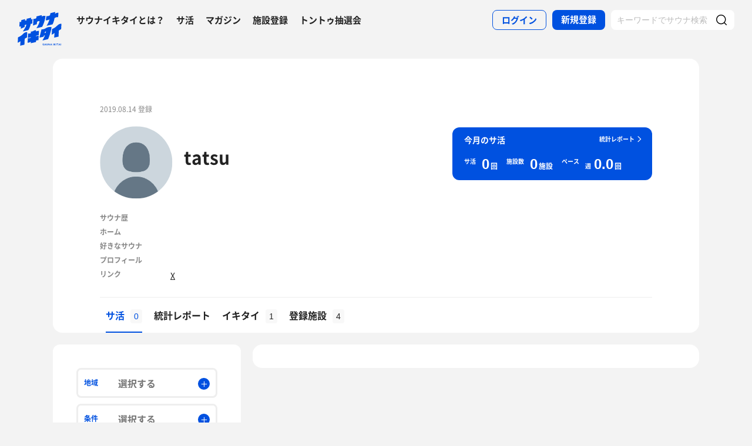

--- FILE ---
content_type: text/html; charset=UTF-8
request_url: https://sauna-ikitai.com/saunners/9027
body_size: 21409
content:
<!DOCTYPE html>
    <html lang="ja" data-view-mode="">

<head>
                        <!-- Google Tag Manager -->
            <script>
                (function(w, d, s, l, i) {
                    w[l] = w[l] || [];
                    w[l].push({
                        'gtm.start': new Date().getTime(),
                        event: 'gtm.js'
                    });
                    var f = d.getElementsByTagName(s)[0],
                        j = d.createElement(s),
                        dl = l != 'dataLayer' ? '&l=' + l : '';
                    j.async = true;
                    j.src =
                        'https://www.googletagmanager.com/gtm.js?id=' + i + dl;
                    f.parentNode.insertBefore(j, f);
                })(window, document, 'script', 'dataLayer', 'GTM-WDSZW3G');
            </script>
            <!-- End Google Tag Manager -->

            <script async src="https://www.googletagmanager.com/gtag/js?id=UA-108916008-1"></script>
            <script>
                window.dataLayer = window.dataLayer || [];

                function gtag() {
                    dataLayer.push(arguments);
                }
                gtag('js', new Date());

                gtag('config', 'UA-108916008-1');
            </script>
        
        <meta charset="utf-8">
        <meta http-equiv="X-UA-Compatible" content="IE=edge">

                    <title>tatsuさんのサ活一覧 - サウナイキタイ</title>
        
        <meta name="keywords" content="サウナイキタイ,サウナ,水風呂,外気浴">
        <meta name="description" content="tatsuさんのサ活一覧です。tatsuさんのサ活を読んで新たなサウナや楽しみ方を見つけてみよう。">
        <meta property="og:description" content="tatsuさんのサ活一覧です。tatsuさんのサ活を読んで新たなサウナや楽しみ方を見つけてみよう。">
        <meta name="twitter:description" content="tatsuさんのサ活一覧です。tatsuさんのサ活を読んで新たなサウナや楽しみ方を見つけてみよう。">

        
        

        <meta property="og:type" content="website">
        <meta property="og:url" content="https://sauna-ikitai.com/saunners/9027">
        <meta property="og:site_name" content="サウナイキタイ - 日本最大のサウナ検索サイト">
        <meta property="og:image" content="https://sauna-ikitai.com/assets/img/ogp.png">
        <meta property="og:title" content="tatsuさんのサ活一覧">
        <meta name="thumbnail" content="https://sauna-ikitai.com/assets/img/ogp.png">

        <meta name="twitter:card" content="summary_large_image">
        <meta name="twitter:title" content="tatsuさんのサ活一覧">
        <meta name="twitter:image" content="https://sauna-ikitai.com/assets/img/ogp.png">
        <meta name="viewport" content="width=device-width,initial-scale=1,maximum-scale=1">
        <link rel="apple-touch-icon" size="192x192" href="/assets/img/icon.png">
        <meta name="csrf-token" content="88Ah75AulE7iO7zXW6lDFSENafqcBMUdbPAyhAP5">
        <meta name="theme-color" content="#ffffff">

                <link rel="preload" href="/assets/font/Montserrat/Montserrat-Bold.woff2" as="font" type="font/woff2" crossorigin>
<link rel="preload" href="/assets/font/iconfont.139bb758ca49f36f837d4fa657069a32.woff2" as="font" type="font/woff2" crossorigin>
<link rel="preload" href="/assets/font/NotoSans/NotoSansCJKjp-Bold.woff2" as="font" type="font/woff2" crossorigin>
<link rel="preload" href="/assets/font/NotoSans/NotoSansCJKjp-Regular.woff2" as="font" type="font/woff2"
    crossorigin>
<link rel="stylesheet" href="/assets/css/bundle.c6ad2bd53f15db633192.css" charset="utf-8">
<style>
    /* iconfont CSS定義をmanifest対応でオーバーライド（全フォーマット対応） */
    @font-face {
        font-family: 'iconfont';
        src: url('/assets/font/iconfont.f05d01867f49058ed9ebf9b27e2507e9.eot');
        /* IE9 Compat Modes */
        src: url('/assets/font/iconfont.f05d01867f49058ed9ebf9b27e2507e9.eot?#iefix') format('embedded-opentype'),
            /* IE6-IE8 */
            url('/assets/font/iconfont.139bb758ca49f36f837d4fa657069a32.woff2') format('woff2'),
            /* Modern Browsers */
            url('/assets/font/iconfont.dbd67f47719839d7f25a7031947e4bdf.woff') format('woff'),
            /* Pretty Modern Browsers */
            url('/assets/font/iconfont.b6f0c3dbc7dfe3287b516561146fb406.ttf') format('truetype'),
            /* Safari, Android, iOS */
            url('/assets/font/iconfont.47a80decf6455ae108ac2edf4825e4b2.svg#iconfont') format('svg');
        /* Legacy iOS */
        font-display: swap;
    }
</style>
    </head>

<body class="">
            <!-- Google Tag Manager (noscript) -->
        <noscript>
            <iframe src="https://www.googletagmanager.com/ns.html?id=GTM-WDSZW3G" height="0" width="0"
                style="display:none;visibility:hidden"></iframe>
        </noscript>
        <!-- End Google Tag Manager (noscript) -->
    
    
    <div class="l-page " data-page-id="mypage">
            <div class="l-headerApp">
    <div class="l-headerApp_content">
        
        <a class="l-headerAppBanner" href="/app/link">
            <div class="l-headerAppBanner_img">
                <img src="/assets/img/global/appstore.png" alt="サウナイキタイのアプリ">
            </div>
            <div class="l-headerAppBanner_body">
                <strong>サウナイキタイのアプリ</strong>
                <p>地図からサウナが探せる！</p>
            </div>
            <div class="l-headerAppBanner_button">
                無料で使う
            </div>
    </div>
    </a>
</div>

<header class="l-header">
    <div class="l-header_content">

        <div class="l-header_inner">

                            <strong class="l-header_logo"><a href="/">
                        <svg xmlns="http://www.w3.org/2000/svg" viewBox="0 0 183.1 142.6">
                            <path
                                d="M22.4 93.2c-8.9 9.8-20.8 13.9-20.8 13.9L.5 129.8s6.6-1.9 11.3-7c0 2.9-1.3 19.5-1.3 19.5l17.7-4.2s1-19.8 1-24.3c4-4.2 9.6-5.9 9.6-5.9L40 85.2c-.1.1-9.4-1.1-17.6 8zm141.8-34.8c-9.1 10-21.3 14.2-21.3 14.2l-1.2 23.2s6.7-2 11.6-7.2c0 2.9-1.4 19.9-1.4 19.9l18.1-4.3s1-20.2 1-24.9c4.1-4.3 9.8-6 9.8-6l1.3-23.2c.1.2-9.4-1-17.9 8.3zm-44 .5c8.8-1.9 25-6 25-6s6-11.5 8-26c3.6-3.6 12.8-5.4 15.2-3.9l1.1-18.4c-4.5-1.4-9.2.7-14.4 4.1l1.4-7.8L136.1 6l-1.4 8.4c-3 2.9-9.6 4.8-14.9 4.1L117 36c5.4.1 10.6-1.2 15.3-3.9-2.2 10.1-10.1 24.3-12.1 26.8zM13.8 61.1l-.6 10.2c7.5-3.5 13.1-6.1 16.1-7.4l.3-7.7c2.6-1.8 4.7-2.4 6.8-1.9-2.1 10-12.8 25.8-14.9 28.3 8.8-2.1 22.8-5.5 22.8-5.5s7.5-10.6 10.1-26.7c3.5.4 5.6-.3 6.4-1.7l.9-18.1c-1.8 1.2-4 1.4-5.9 1.2l.3-6.7-18.7 4.4L37 36c-2.9 0-4 .3-6.3 1.5L31 31l-15.7 4-.5 7.3c-1.5.7-4 .7-6.6.4l-1 18.9c2.3.7 4.4.9 6.6-.5zm66.9-18.8c3.8-3.1 7.5-3.8 10.5-2.8 0 0-.7 10.6-13.1 29.3 7.7-1.1 23.7-5.5 23.7-5.5s11.2-19.5 14.1-45.2c-3.4-1.3-8.4-2.1-15.9 2l.5-5.9c-11.2 2.3-13.4 3.4-22.4 5.4l-.3 6.9C72.5 30.8 65.6 30 65.6 30l-1.5 27.6c7-2.3 7.6-2.8 15.7-5.5l.9-9.8zM141 64.9c-1.6-.3-11.8-3.6-22.7 3.5-10 6.5-19.1 5.6-19.1 5.6l-8.7 34.5 17.3-3.9 1.8-4.9 3.8-.7c-3.2 9.3-9.7 20.5-10.5 21.4 8.8-1.8 23.6-5.7 23.6-5.7s4.2-8.5 8.7-24.4c2.2-7.4 4.1-14.8 5.8-25.4zm-24.9 23.7l-3.9.7 1.9-5.8 4.2-.9-2.2 6zm-39.4-6.1c-.2.1-.4.2-.6.2v-5.5s-4.2-.7-10.3 3.1c-5.6 3.5-11 2.6-11 2.6V90c-6.7 2.8-11.3 1-11.3 1l-1 18.4c4.4.2 8.5-1.4 12.2-3.1v2.1c-3.5 2.3-8 3.1-12.3 3.1l-1 18.3c4.7-.3 9.3-1.3 13.3-4.2l-.1 6.2L76 127v-5.7c3.3-1.6 7.6-2.5 10.7-2.2l1-18.4c-4 0-8.5.5-11.7 2.6v-2.1c4.5-2.6 8.2-2.6 11.8-2.7l1-18.4c.1.1-4.3-.9-12.1 2.4zm30.3 54c-1.3-.3-1.6-.5-1.6-1 0-.4.3-.6.9-.6s1.2.3 1.9.7l.8-1.2c-.7-.6-1.6-.9-2.7-.9-1.5 0-2.5.9-2.5 2.2 0 1.4.9 1.9 2.4 2.2 1.2.3 1.5.5 1.5.9s-.4.7-1.1.7c-.8 0-1.5-.3-2.2-.9l-.9 1.1c.9.8 2 1.2 3.1 1.2 1.6 0 2.7-.8 2.7-2.3 0-1.2-.8-1.7-2.3-2.1zm6.4-3l-3.1 7.3h1.6l.7-1.6h3.1l.7 1.6h1.7l-3.1-7.3h-1.6zm-.2 4.3l1-2.4 1 2.4h-2zm10.8-.1c0 1.2-.6 1.7-1.6 1.7s-1.6-.6-1.6-1.8v-4.1h-1.6v4.2c0 2.1 1.2 3.2 3.2 3.2s3.2-1.1 3.2-3.3v-4.1H124v4.2zm8.3.3l-3.4-4.4h-1.5v7.2h1.6v-4.6l3.6 4.6h1.3v-7.2h-1.6zm6.1-4.5l-3.1 7.3h1.6l.7-1.6h3.1l.7 1.6h1.7l-3.1-7.3h-1.6zm-.3 4.3l1-2.4 1 2.4h-2zm9.6-4.2h1.6v7.3h-1.6zm10.1 0h-1.9l-2.9 3.1v-3.1h-1.6v7.2h1.6v-2.2l.8-.9 2.3 3.1h1.9l-3.1-4.2zm1.4 0h1.6v7.3h-1.6zm3.1 1.4h2.3v5.8h1.6V135h2.2v-1.4h-6.1zm10-1.5l-3.1 7.3h1.6l.7-1.6h3.1l.7 1.6h1.7l-3.1-7.3h-1.6zm-.2 4.3l1-2.4 1 2.4h-2zm6.2-4.2h1.6v7.3h-1.6z"
                                fill="#0051e0" />
                        </svg>
                    </a></strong>
            
            <nav class="p-globalNav">
                <ul class="p-globalNav_links">
                    <li class="p-globalNav_link"><a href="/about">サウナイキタイとは？</a></li>
                    <li class="p-globalNav_link"><a href="/posts">サ活</a></li>
                    <li class="p-globalNav_link"><a href="/magazine/">マガジン</a></li>
                    <li class="p-globalNav_link"><a href="https://sauna-ikitai.com/saunas/new">施設登録</a></li>
                    <li class="p-globalNav_link"><a href="https://sauna-ikitai.com/tonttu">トントゥ抽選会</a></li>
                </ul>
            </nav>

            <div class="p-actionNav">
                <ul class="p-actionNav_links">
                    <li class="p-actionNav_link p-actionNav_link--button p-actionNav_link--login">
                        <a href="https://sauna-ikitai.com/login">
                            <span>ログイン</span>
                        </a>
                    </li>
                    <li class="p-actionNav_link p-actionNav_link--button p-actionNav_link--register">
                        <a href="https://sauna-ikitai.com/login?show=signup">
                            <span>新規登録</span>
                        </a>
                    </li>
                                            <li class="p-actionNav_link p-actionNav_link--search p-actionNavSearch js-search">
                            <form class="js-actionNavSearch" action="https://sauna-ikitai.com/search">
                                <div class="p-actionNavSearch_input">
                                    <input class="js-searchInput" type="text" name="keyword" value=""
                                        placeholder="キーワードでサウナ検索">
                                </div>
                                <button class="p-actionNavSearch_icon js-searchIcon" type="submit"></button>
                            </form>
                        </li>
                                    </ul>
            </div>

            <div class="p-menuButton js-menuTrigger" data-target="globalNav">
                <div class="p-menuButton_content">
                    <span class="p-menuButton_line p-menuButton_line--1"></span>
                    <span class="p-menuButton_line p-menuButton_line--2"></span>
                    <span class="p-menuButton_line p-menuButton_line--3"></span>
                </div>

            </div>

            <div class="p-menu p-menu--globalNav" data-type="globalNav">
                <div class="p-menu_overlay js-menuTrigger" data-target="globalNav"></div>
                <div class="p-menu_content">
                    <nav class="p-menuNav">
                        <ul class="p-menuNav_links is-login">
                            <li class="p-menuNav_link p-menuNav_link--button p-menuNav_link--login">
                                <a href="https://sauna-ikitai.com/login">
                                    <span>ログイン</span>
                                </a>
                            </li>
                            <li class="p-menuNav_link p-menuNav_link--button p-menuNav_link--register">
                                <a href="https://sauna-ikitai.com/login?show=signup">
                                    <span>新規登録</span>
                                </a>
                            </li>
                        </ul>

                        <ul class="p-menuNav_links">
                            <li class="p-menuNav_link"><a href="https://sauna-ikitai.com/posts">サ活</a></li>
                            <li class="p-menuNav_link"><a href="https://sauna-ikitai.com/saunas/new">施設登録</a></li>
                            <li class="p-menuNav_link"><a href="https://sauna-ikitai.com/tonttu">トントゥ抽選会</a></li>
                        </ul>

                        <ul class="p-menuNav_links is-footer">
                            <li class="p-menuNav_link u-mobileBlock"><a href="https://sauna-ikitai.com/members">サウナイキタイメンバーズ</a>
                            </li>
                            <li class="p-menuNav_link u-mobileBlock"><a href="https://sauna-ikitai.stores.jp/"
                                    target="_blank">サウナイキタイSTORE</a></li>
                            <li class="p-menuNav_link u-mobileBlock"><a href="/magazine/">マガジン</a></li>
                            <li class="p-menuNav_link u-mobileBlock"><a href="/about">サウナイキタイとは？</a></li>
                            
                            <li class="p-menuNav_link u-mobileBlock"><a href="https://forms.gle/frniwHYeMjGb4jsZ9"
                                    target="_blank">ご意見箱</a></li>
                            <li class="p-menuNav_link u-mobileBlock"><a href="/contact">お問い合わせ</a></li>
                        </ul>
                    </nav>
                </div>
            </div>
        </div>


        <div class="p-search">
            <div class="p-search_input">
                <form action="https://sauna-ikitai.com/search">
                    <input class="js-searchInput" type="text" name="keyword" value=""
                        placeholder="キーワードでサウナ検索">
                    <button class="p-search_icon" type="submit"></button>
                </form>
            </div>
        </div>
    </div>
</header>

<div class="p-mask js-close"></div>
        
        

    <div class="l-containers js-containers">
        <div class="l-content is-noPaddingBottom">
            <div class="p-mypage">
                <header class="p-mypageHeader">
    <div class="p-mypageHeader_header">
        <p class="p-mypageHeader_date">
            2019.08.14 登録
        </p>
            </div>
    <div class="p-mypageHeader_content">

        <div class="p-mypageHeaderUser">
            <div class="p-mypageHeaderUser_icon">
                <a
                    href="https://sauna-ikitai.com/saunners/9027"><img src="https://img.sauna-ikitai.com/profile/9027_20190814_155149_fErztX1y9v_large.png"></a>
            </div>
            <div class="p-mypageHeaderUser_content">
                <h1 class="p-mypageHeaderUser_name">
                    <a href="https://sauna-ikitai.com/saunners/9027">tatsu</a>
                </h1>
                                    <div class="p-mypageHeaderUserAction">
                                            </div>
                

            </div>

        </div>

        

                    <div class="p-mypageHeader_report">
                
                

                <div class="p-reportCard is-simple">
                    <div class="p-reportCard_content">
                        <a href="https://sauna-ikitai.com/saunners/9027/report">
                            <p class="p-reportCard_more">統計レポート</p>
                            <h2 class="p-reportCard_title">今月のサ活</h2>
                            <p class="p-reportCard_logo"><img src="/assets/img/logo_white.svg" alt="サウナイキタイ"></p>

                            <!-- p-reportCardData -->
                            <div class="p-reportCardData">
                                <div class="p-reportCardData_content">
                                    <div class="p-reportCardData_item">
                                        <dl class="p-reportCardData_set">
                                            <dt class="p-reportCardData_headline">サ活</dt>
                                            <dd class="p-reportCardData_count">
                                                <span
                                                    class="p-reportCardData_number">0</span>
                                                <span class="p-reportCardData_string">回</span>
                                            </dd>
                                        </dl>
                                    </div>

                                    <div class="p-reportCardData_item">
                                        <dl class="p-reportCardData_set">
                                            <dt class="p-reportCardData_headline">施設数</dt>
                                            <dd class="p-reportCardData_count">
                                                <span
                                                    class="p-reportCardData_number">0</span>
                                                <span class="p-reportCardData_string">施設</span>
                                            </dd>
                                        </dl>
                                    </div>

                                    <div class="p-reportCardData_item is-pace">
                                        <dl class="p-reportCardData_set">
                                            <dt class="p-reportCardData_headline">ペース</dt>
                                            <dd class="p-reportCardData_count">
                                                <div class="p-reportCardData_week">週</div>
                                                <span
                                                    class="p-reportCardData_number">0.0</span>
                                                <span class="p-reportCardData_string">回</span>
                                            </dd>
                                        </dl>
                                    </div>
                                </div>

                            </div>
                            <!-- p-reportCardData -->
                        </a>
                    </div>
                </div>
            </div>
            </div>

    
            <div class="p-mypageProfile">
            <ul class="p-mypageProfile_lists">
                <li class="p-mypageProfile_list">
                    <span class="p-mypageProfile_key">サウナ歴</span>
                    <span
                        class="p-mypageProfile_value"></span>
                </li>
                <li class="p-mypageProfile_list">
                    <span class="p-mypageProfile_key">ホーム</span>
                    <span
                        class="p-mypageProfile_value"></span>
                </li>
                <li class="p-mypageProfile_list p-mypageProfile_list--description">
                    <span class="p-mypageProfile_key">好きなサウナ</span>
                    <span
                        class="p-mypageProfile_value"></span>
                </li>

                <li class="p-mypageProfile_list"> <span class="p-mypageProfile_key">プロフィール</span> <span
                        class="p-mypageProfile_value"></span> </li>
                <li class="p-mypageProfile_list is-link"> <span class="p-mypageProfile_key">リンク</span>
                    <span class="p-mypageProfile_value">
                                                    <a class="is-twitter" href="https://twitter.com/tatsu81842742" target="_blank">X</a>
                                                                    </span>
                </li>
            </ul>
        </div>
        </header>
                <div class="p-mypage_content">
    <nav class="p-localNav p-localNav--4 js-swipeScroll">
        <div class="p-localNav_arrow"></div>
        <div class="p-localNav_content js-swipeScrollContent">
            <ul
                class="p-localNav_links js-swipeScrollInner is-noborder">
                <li
                    class="p-localNav_link is- is-active">
                    <a href="https://sauna-ikitai.com/saunners/9027"><span>サ活<span
                                class="p-localNav_count">0</span></span></a>
                </li>

                <li
                    class="p-localNav_link is-report">
                    <a href="https://sauna-ikitai.com/saunners/9027/report"><span>統計レポート</span></a>
                </li>
                <li
                    class="p-localNav_link is-gourmet">
                    <a href="https://sauna-ikitai.com/saunners/9027/ikitai"><span>イキタイ<span
                                class="p-localNav_count">1</span></span></a>
                </li>
                <li
                    class="p-localNav_link is-activity">
                    <a href="https://sauna-ikitai.com/saunners/9027/history"><span>登録施設<span
                                class="p-localNav_count">4</span></span></a>
                </li>
                            </ul>
        </div>
    </nav>
</div>
            </div>
        </div>

        <div class="l-containers_container">
            <div class="l-containers_sub">
                <div class="p-sakatsuSearch">
            <form class="js-searchForm" method="GET" action="https://sauna-ikitai.com/saunners/9027/posts">
    
    <!-- .p-filter -->
    <div class="p-filter">
        <div class="p-filterMore js-filterMore">
            <span>絞り込み検索</span>
        </div>

        <div class="p-filter_content js-filterDetail">
            <div class="p-filter_hidden js-hidden">
            </div>

            <div class="p-filterItem p-filterItem--area js-modalTrigger" data-modal-type="filterArea">
                <p class="p-filterItem_name">地域</p>
                <div class="p-filterItem_content">
                    <span class="p-filterItem_result">選択する</span>
                </div>
            </div>

            <div class="p-filterItem p-filterItem--conditions js-modalTrigger" data-modal-type="filterConditions">
                <p class="p-filterItem_name">条件</p>
                <div class="p-filterItem_content">
                    <span class="p-filterItem_result">選択する</span>
                </div>
            </div>

            <div class="p-filterItem p-filterItem--keyword">
                <div class="p-filterItem_content">
                    <input type="text" name="keyword" id="keyword" value placeholder="キーワード">
                </div>
            </div>

            


            <div class="p-filterResult">
                                    <div class="p-filterResult_tags js-filterResult" data-ids=""></div>
                            </div>

            <div class="p-filterItem p-filterItem--submit">
                <button type="submit"><span>検索</span></button>
            </div>
        </div>
    </div>
    <!-- /.p-filter -->
    </form>
</div>
            </div>

            <div class="l-containers_main">
                <div class="l-content">
                    
                    
                    <div class="p-postCardList">
                                            </div>

                                    </div>
            </div>
        </div>
    </div>
    <footer class="l-footer">
    <div class="l-footer_content">
        <div class="l-footerSearch">
            <div class="l-footerSearch_content l-footerSearch_content--area">
                <h2 class="l-footerSearch_headline">都道府県からサウナを探す</h2>

                                    <div class="l-footerSearch_area">
                        <h4 class="l-footerSearch_areaname">北海道・東北</h4>

                        <div class="l-footerSearch_pref">
                            <ul class="l-footerSearch_links">
                                                                    <li class="l-footerSearch_link l-footerSearch_link--tohoku">
                                        <a href="/hokkaido">北海道のサウナ</a>
                                    </li>
                                                                    <li class="l-footerSearch_link l-footerSearch_link--tohoku">
                                        <a href="/aomori">青森県のサウナ</a>
                                    </li>
                                                                    <li class="l-footerSearch_link l-footerSearch_link--tohoku">
                                        <a href="/iwate">岩手県のサウナ</a>
                                    </li>
                                                                    <li class="l-footerSearch_link l-footerSearch_link--tohoku">
                                        <a href="/miyagi">宮城県のサウナ</a>
                                    </li>
                                                                    <li class="l-footerSearch_link l-footerSearch_link--tohoku">
                                        <a href="/akita">秋田県のサウナ</a>
                                    </li>
                                                                    <li class="l-footerSearch_link l-footerSearch_link--tohoku">
                                        <a href="/yamagata">山形県のサウナ</a>
                                    </li>
                                                                    <li class="l-footerSearch_link l-footerSearch_link--tohoku">
                                        <a href="/fukushima">福島県のサウナ</a>
                                    </li>
                                                            </ul>
                        </div>
                    </div>
                                    <div class="l-footerSearch_area">
                        <h4 class="l-footerSearch_areaname">関東</h4>

                        <div class="l-footerSearch_pref">
                            <ul class="l-footerSearch_links">
                                                                    <li class="l-footerSearch_link l-footerSearch_link--kanto">
                                        <a href="/ibaraki">茨城県のサウナ</a>
                                    </li>
                                                                    <li class="l-footerSearch_link l-footerSearch_link--kanto">
                                        <a href="/tochigi">栃木県のサウナ</a>
                                    </li>
                                                                    <li class="l-footerSearch_link l-footerSearch_link--kanto">
                                        <a href="/gunma">群馬県のサウナ</a>
                                    </li>
                                                                    <li class="l-footerSearch_link l-footerSearch_link--kanto">
                                        <a href="/saitama">埼玉県のサウナ</a>
                                    </li>
                                                                    <li class="l-footerSearch_link l-footerSearch_link--kanto">
                                        <a href="/chiba">千葉県のサウナ</a>
                                    </li>
                                                                    <li class="l-footerSearch_link l-footerSearch_link--kanto">
                                        <a href="/tokyo">東京都のサウナ</a>
                                    </li>
                                                                    <li class="l-footerSearch_link l-footerSearch_link--kanto">
                                        <a href="/kanagawa">神奈川県のサウナ</a>
                                    </li>
                                                            </ul>
                        </div>
                    </div>
                                    <div class="l-footerSearch_area">
                        <h4 class="l-footerSearch_areaname">北陸・甲信越</h4>

                        <div class="l-footerSearch_pref">
                            <ul class="l-footerSearch_links">
                                                                    <li class="l-footerSearch_link l-footerSearch_link--hokuriku">
                                        <a href="/niigata">新潟県のサウナ</a>
                                    </li>
                                                                    <li class="l-footerSearch_link l-footerSearch_link--hokuriku">
                                        <a href="/toyama">富山県のサウナ</a>
                                    </li>
                                                                    <li class="l-footerSearch_link l-footerSearch_link--hokuriku">
                                        <a href="/ishikawa">石川県のサウナ</a>
                                    </li>
                                                                    <li class="l-footerSearch_link l-footerSearch_link--hokuriku">
                                        <a href="/fukui">福井県のサウナ</a>
                                    </li>
                                                                    <li class="l-footerSearch_link l-footerSearch_link--hokuriku">
                                        <a href="/yamanashi">山梨県のサウナ</a>
                                    </li>
                                                                    <li class="l-footerSearch_link l-footerSearch_link--hokuriku">
                                        <a href="/nagano">長野県のサウナ</a>
                                    </li>
                                                            </ul>
                        </div>
                    </div>
                                    <div class="l-footerSearch_area">
                        <h4 class="l-footerSearch_areaname">東海</h4>

                        <div class="l-footerSearch_pref">
                            <ul class="l-footerSearch_links">
                                                                    <li class="l-footerSearch_link l-footerSearch_link--tokai">
                                        <a href="/gifu">岐阜県のサウナ</a>
                                    </li>
                                                                    <li class="l-footerSearch_link l-footerSearch_link--tokai">
                                        <a href="/shizuoka">静岡県のサウナ</a>
                                    </li>
                                                                    <li class="l-footerSearch_link l-footerSearch_link--tokai">
                                        <a href="/aichi">愛知県のサウナ</a>
                                    </li>
                                                                    <li class="l-footerSearch_link l-footerSearch_link--tokai">
                                        <a href="/mie">三重県のサウナ</a>
                                    </li>
                                                            </ul>
                        </div>
                    </div>
                                    <div class="l-footerSearch_area">
                        <h4 class="l-footerSearch_areaname">近畿</h4>

                        <div class="l-footerSearch_pref">
                            <ul class="l-footerSearch_links">
                                                                    <li class="l-footerSearch_link l-footerSearch_link--kinki">
                                        <a href="/shiga">滋賀県のサウナ</a>
                                    </li>
                                                                    <li class="l-footerSearch_link l-footerSearch_link--kinki">
                                        <a href="/kyoto">京都府のサウナ</a>
                                    </li>
                                                                    <li class="l-footerSearch_link l-footerSearch_link--kinki">
                                        <a href="/osaka">大阪府のサウナ</a>
                                    </li>
                                                                    <li class="l-footerSearch_link l-footerSearch_link--kinki">
                                        <a href="/hyogo">兵庫県のサウナ</a>
                                    </li>
                                                                    <li class="l-footerSearch_link l-footerSearch_link--kinki">
                                        <a href="/nara">奈良県のサウナ</a>
                                    </li>
                                                                    <li class="l-footerSearch_link l-footerSearch_link--kinki">
                                        <a href="/wakayama">和歌山県のサウナ</a>
                                    </li>
                                                            </ul>
                        </div>
                    </div>
                                    <div class="l-footerSearch_area">
                        <h4 class="l-footerSearch_areaname">中国・四国</h4>

                        <div class="l-footerSearch_pref">
                            <ul class="l-footerSearch_links">
                                                                    <li class="l-footerSearch_link l-footerSearch_link--chugoku_shikoku">
                                        <a href="/tottori">鳥取県のサウナ</a>
                                    </li>
                                                                    <li class="l-footerSearch_link l-footerSearch_link--chugoku_shikoku">
                                        <a href="/shimane">島根県のサウナ</a>
                                    </li>
                                                                    <li class="l-footerSearch_link l-footerSearch_link--chugoku_shikoku">
                                        <a href="/okayama">岡山県のサウナ</a>
                                    </li>
                                                                    <li class="l-footerSearch_link l-footerSearch_link--chugoku_shikoku">
                                        <a href="/hiroshima">広島県のサウナ</a>
                                    </li>
                                                                    <li class="l-footerSearch_link l-footerSearch_link--chugoku_shikoku">
                                        <a href="/yamaguchi">山口県のサウナ</a>
                                    </li>
                                                                    <li class="l-footerSearch_link l-footerSearch_link--chugoku_shikoku">
                                        <a href="/tokushima">徳島県のサウナ</a>
                                    </li>
                                                                    <li class="l-footerSearch_link l-footerSearch_link--chugoku_shikoku">
                                        <a href="/kagawa">香川県のサウナ</a>
                                    </li>
                                                                    <li class="l-footerSearch_link l-footerSearch_link--chugoku_shikoku">
                                        <a href="/ehime">愛媛県のサウナ</a>
                                    </li>
                                                                    <li class="l-footerSearch_link l-footerSearch_link--chugoku_shikoku">
                                        <a href="/kochi">高知県のサウナ</a>
                                    </li>
                                                            </ul>
                        </div>
                    </div>
                                    <div class="l-footerSearch_area">
                        <h4 class="l-footerSearch_areaname">九州・沖縄</h4>

                        <div class="l-footerSearch_pref">
                            <ul class="l-footerSearch_links">
                                                                    <li class="l-footerSearch_link l-footerSearch_link--kyushu">
                                        <a href="/fukuoka">福岡県のサウナ</a>
                                    </li>
                                                                    <li class="l-footerSearch_link l-footerSearch_link--kyushu">
                                        <a href="/saga">佐賀県のサウナ</a>
                                    </li>
                                                                    <li class="l-footerSearch_link l-footerSearch_link--kyushu">
                                        <a href="/nagasaki">長崎県のサウナ</a>
                                    </li>
                                                                    <li class="l-footerSearch_link l-footerSearch_link--kyushu">
                                        <a href="/kumamoto">熊本県のサウナ</a>
                                    </li>
                                                                    <li class="l-footerSearch_link l-footerSearch_link--kyushu">
                                        <a href="/oita">大分県のサウナ</a>
                                    </li>
                                                                    <li class="l-footerSearch_link l-footerSearch_link--kyushu">
                                        <a href="/miyazaki">宮崎県のサウナ</a>
                                    </li>
                                                                    <li class="l-footerSearch_link l-footerSearch_link--kyushu">
                                        <a href="/kagoshima">鹿児島県のサウナ</a>
                                    </li>
                                                                    <li class="l-footerSearch_link l-footerSearch_link--kyushu">
                                        <a href="/okinawa">沖縄県のサウナ</a>
                                    </li>
                                                            </ul>
                        </div>
                    </div>
                            </div>
            
            <div class="l-footerSearch_content l-footerSearch_content--conditions">
                <h2 class="l-footerSearch_headline">特徴からサウナを探す</h2>
                <ul class="l-footerSearch_links">
                    <li class="l-footerSearch_link"><a href="/has_loyly">ロウリュ</a></li>
                    <li class="l-footerSearch_link"><a href="/can_self_loyly">セルフロウリュ</a></li>
                    <li class="l-footerSearch_link"><a href="/has_autoloyly">オートロウリュ</a></li>
                    <li class="l-footerSearch_link"><a
                            href="/search?water_baths__temperature%5Bmin%5D=1&water_baths__temperature%5Bmax%5D=10">グルシン水風呂</a>
                    </li>
                    <li class="l-footerSearch_link"><a href="/sento">銭湯サウナ</a></li>
                    <li class="l-footerSearch_link"><a href="/bona">ボナサウナ</a></li>
                    <li class="l-footerSearch_link"><a href="/not_has_tv">サウナ室テレビ無し</a></li>
                    <li class="l-footerSearch_link"><a href="/is_vibra">バイブラ水風呂</a></li>
                    <li class="l-footerSearch_link"><a href="/allow_tattoo">タトゥーOK</a></li>
                    <li class="l-footerSearch_link"><a href="/has_capsule">カプセルホテル有り</a></li>
                    <li class="l-footerSearch_link"><a href="/has_working_space">作業スペース有り</a></li>
                    <li class="l-footerSearch_link"><a href="/has_permanent_tent_sauna">テントサウナ</a></li>
                    <li class="l-footerSearch_link"><a href="/has_sauna_lodge">サウナ小屋</a></li>
                    <li class="l-footerSearch_link"><a href="/has_lake">湖が水風呂</a></li>
                    <li class="l-footerSearch_link"><a href="/has_private_sauna">プライベートサウナ</a></li>
                </ul>
            </div>
        </div>
    </div>
    <div class="l-footerSitemap">
        <div class="l-footerSitemap_content">
            <div class="l-footerSitemap_main">
                <div class="l-footerSitemapItems">
                    <div class="l-footerSitemapItem">
                        <h3 class="l-footerSitemapItem_headline">サウナを探す</h3>
                        <ul class="l-footerSitemapItem_links">
                            <li class="l-footerSitemapItem_link"><a href="/search">サウナ検索</a></li>
                            <li class="l-footerSitemapItem_link"><a href="/stay">泊まれるサウナ検索</a></li>
                            <li class="l-footerSitemapItem_link"><a href="/walk-to-sauna#map">地図から検索</a></li>
                            <li class="l-footerSitemapItem_link"><a href="/posts">サ活検索</a></li>
                            <li class="l-footerSitemapItem_link"><a href="/saunas/new">施設登録</a></li>
                        </ul>
                    </div>
                    <div class="l-footerSitemapItem">
                        <h3 class="l-footerSitemapItem_headline">サ活</h3>
                        <ul class="l-footerSitemapItem_links">
                            <li class="l-footerSitemapItem_link"><a href="/posts">サ活一覧</a></li>
                        </ul>
                    </div>
                    <div class="l-footerSitemapItem">
                        <h3 class="l-footerSitemapItem_headline">トントゥ</h3>
                        <ul class="l-footerSitemapItem_links">
                            <li class="l-footerSitemapItem_link"><a href="/tonttu">トントゥ抽選会</a></li>
                            <li class="l-footerSitemapItem_link"><a href="/tonttu/about">トントゥとは</a></li>
                            <li class="l-footerSitemapItem_link"><a href="/tonttu/results">当選発表</a></li>
                            <li class="l-footerSitemapItem_link"><a href="/tonttu/items/history">過去の抽選会</a></li>
                            <li class="l-footerSitemapItem_link"><a href="/tonttu/sponsor">協賛募集</a></li>
                        </ul>
                    </div>
                    <div class="l-footerSitemapItem">
                        <h3 class="l-footerSitemapItem_headline">読みもの</h3>
                        <ul class="l-footerSitemapItem_links">
                            <li class="l-footerSitemapItem_link"><a href="/magazine/">マガジン</a></li>

                            <li class="l-footerSitemapItem_link"><a href="/advent-calendar/2025">アドベントカレンダー 2025</a>
                            </li>
                            <li class="l-footerSitemapItem_link"><a href="/advent-calendar/2024">アドベントカレンダー 2024</a>
                            </li>
                            <li class="l-footerSitemapItem_link"><a href="/advent-calendar/2023">アドベントカレンダー 2023</a>
                            </li>
                            <li class="l-footerSitemapItem_link"><a href="/advent-calendar/2022">アドベントカレンダー 2022</a>
                            </li>
                            <li class="l-footerSitemapItem_link"><a href="/advent-calendar/2021">アドベントカレンダー 2021</a>
                            </li>
                            <li class="l-footerSitemapItem_link"><a href="/advent-calendar/2020">アドベントカレンダー 2020</a>
                            </li>
                            <li class="l-footerSitemapItem_link"><a href="/advent-calendar/2019">アドベントカレンダー 2019</a>
                            </li>
                            <li class="l-footerSitemapItem_link"><a href="/advent-calendar/2018">アドベントカレンダー 2018</a>
                            </li>
                            <li class="l-footerSitemapItem_link"><a href="https://forms.gle/VFetpVxH4yTMDyMc8"
                                    target="_blank">ライター募集</a></li>
                        </ul>
                    </div>

                    <div class="l-footerSitemapItem">
                        <h3 class="l-footerSitemapItem_headline">グッズ</h3>
                        <ul class="l-footerSitemapItem_links">
                            <li class="l-footerSitemapItem_link"><a href="https://sauna-ikitai.stores.jp/"
                                    target="_blank">オンラインストア</a></li>
                            <li class="l-footerSitemapItem_link"><a href="/special/goods/">サウナグッズ特集</a></li>
                            <li class="l-footerSitemapItem_link"><a href="/special/goods/saunahat/">サウナハット</a>
                            </li>
                            <li class="l-footerSitemapItem_link"><a href="/special/goods/sameshi-sweat/">サ飯スウェット</a>
                            </li>
                            <li class="l-footerSitemapItem_link"><a
                                    href="/special/goods/saunaikitai-setup-sweat/">さうないきたいスウェット</a>
                            </li>

                            <li class="l-footerSitemapItem_link"><a href="/special/goods/2021/summer/1/">2021年 夏
                                    その1</a></li>
                            <li class="l-footerSitemapItem_link"><a href="/special/goods/2021/summer/2/">2021年 夏
                                    その1</a></li>
                            <li class="l-footerSitemapItem_link"><a href="/special/goods/2021/winter/1/">2021年 冬</a>
                            </li>
                        </ul>
                    </div>

                    <div class="l-footerSitemapItem u-mobileBlock">
                        <h3 class="l-footerSitemapItem_headline">取り組み</h3>
                        <ul class="l-footerSitemapItem_links">
                            <li class="l-footerSitemapItem_link"><a href="/ionwater">水曜サ活</a></li>
                            <li class="l-footerSitemapItem_link"><a href="/sameshi">のんあるサ飯</a></li>
                            <li class="l-footerSitemapItem_link"><a href="/sameshi/recommendations">施設のおすすめサウナ飯</a>
                            </li>
                            <li class="l-footerSitemapItem_link"><a href="/app-yarimasu">アプリ作ります</a></li>
                            <li class="l-footerSitemapItem_link"><a href="/enjoy">サウナ楽しむ検索</a></li>
                            <li class="l-footerSitemapItem_link"><a href="/magazine/news/2828/">サバス 移動型サウナバス</a></li>
                            <li class="l-footerSitemapItem_link"><a href="/magazine/news/sabus2/">サバス 2号車</a></li>
                            <li class="l-footerSitemapItem_link"><a href="/magazine/news/2606">カプセルトイ サウナキット</a></li>

                            <li class="l-footerSitemapItem_link"><a href="/support-company">サウナ応援企業</a></li>
                            <li class="l-footerSitemapItem_link"><a href="/sadokei">サウナの時間</a></li>
                            <li class="l-footerSitemapItem_link"><a href="/tomatte">泊まってサウナ</a></li>

                            
                            
                            
                            

                        </ul>
                    </div>

                </div>


                <div class="l-footerSitemapItems">


                    <div class="l-footerSitemapItem u-desktopBlock">
                        <h3 class="l-footerSitemapItem_headline">取り組み</h3>
                        <ul class="l-footerSitemapItem_links">
                            <li class="l-footerSitemapItem_link"><a href="/ionwater">水曜サ活</a></li>
                            <li class="l-footerSitemapItem_link"><a href="/sameshi">のんあるサ飯</a></li>
                            <li class="l-footerSitemapItem_link"><a href="/app-yarimasu">アプリ作ります</a></li>
                            <li class="l-footerSitemapItem_link"><a href="/enjoy">サウナ楽しむ検索</a></li>
                            <li class="l-footerSitemapItem_link"><a href="/magazine/news/2828/">サバス 移動型サウナバス</a></li>
                            <li class="l-footerSitemapItem_link"><a href="/magazine/news/sabus2/">サバス 2号車</a></li>
                            <li class="l-footerSitemapItem_link"><a href="/magazine/news/2606">カプセルトイ サウナキット</a></li>

                            <li class="l-footerSitemapItem_link"><a href="/support-company">サウナ応援企業</a></li>
                            <li class="l-footerSitemapItem_link"><a href="/sadokei">サウナの時間</a></li>
                            <li class="l-footerSitemapItem_link"><a href="/tomatte">泊まってサウナ</a></li>

                            
                            
                            
                            

                        </ul>
                    </div>

                    <div class="l-footerSitemapItem">
                        <h3 class="l-footerSitemapItem_headline">サウナイキタイについて</h3>
                        <ul class="l-footerSitemapItem_links">
                            <li class="l-footerSitemapItem_link"><a href="/about">サウナイキタイとは</a></li>
                            <li class="l-footerSitemapItem_link"><a
                                    href="https://nlab.itmedia.co.jp/nl/articles/1901/13/news003.html"
                                    target="_blank">誕生時のお話</a></li>
                            <li class="l-footerSitemapItem_link"><a href="https://apps.apple.com/jp/app/id1617092382"
                                    target="_blank">iPhoneアプリ</a></li>
                            <li class="l-footerSitemapItem_link"><a
                                    href="https://play.google.com/store/apps/details?id=com.sauna_ikitai"
                                    target="_blank">Androidアプリ</a></li>
                        </ul>




                    </div>

                    <div class="l-footerSitemapItem">
                        <h3 class="l-footerSitemapItem_headline">メンバーズ</h3>
                        <ul class="l-footerSitemapItem_links">
                            <li class="l-footerSitemapItem_link"><a href="https://sauna-ikitai.com/members">サウナイキタイメンバーズ</a>
                            </li>
                            <li class="l-footerSitemapItem_link"><a href="https://sauna-ikitai.com/members#locker">メンバーズロッカー</a>
                            </li>
                            <li class="l-footerSitemapItem_link"><a href="https://sauna-ikitai.com/members/saunas">協賛施設</a>
                            </li>
                            <li class="l-footerSitemapItem_link"><a href="https://sauna-ikitai.com/members/sponsor">協賛募集</a>
                            </li>
                        </ul>
                        
                    </div>
                    <div class="l-footerSitemapItem">
                        <h3 class="l-footerSitemapItem_headline">サウナ施設の方へ</h3>
                        <ul class="l-footerSitemapItem_links">
                            <li class="l-footerSitemapItem_link"><a href="/guideline/sauna">サウナ施設の皆さまへ</a></li>
                            <li class="l-footerSitemapItem_link"><a href="/tomatte#hotels">宿泊施設の皆さまへ</a></li>
                            <li class="l-footerSitemapItem_link"><a href="https://forms.gle/QmgG8CirzV2M3YQS7"
                                    target="_blank">ポスター掲載店募集</a></li>
                            <li class="l-footerSitemapItem_link"><a href="https://forms.gle/eoAubGiUSABjoZMF6"
                                    target="_blank">マナーPOPダウンロード</a></li>
                            <li class="l-footerSitemapItem_link"><a
                                    href="https://sauna-ikitai.com/members/sponsor">メンバーズ協賛募集</a>
                            </li>
                            <li class="l-footerSitemapItem_link"><a href="/news/safety-report">「安全への取り組み」掲載について</a>
                            </li>
                        </ul>
                    </div>

                    <div class="l-footerSitemapItem">
                        <h3 class="l-footerSitemapItem_headline">お問い合わせ</h3>
                        <ul class="l-footerSitemapItem_links">
                            <li class="l-footerSitemapItem_link"><a href="https://sauna-ikitai.zendesk.com/hc/ja"
                                    target="_blank">ヘルプセンター</a></li>
                            <li class="l-footerSitemapItem_link"><a href="/contact">総合お問い合わせ</a></li>
                            <li class="l-footerSitemapItem_link"><a href="https://forms.gle/frniwHYeMjGb4jsZ9"
                                    target="_blank">ご意見箱</a></li>
                        </ul>
                    </div>
                </div>
            </div>
        </div>
        <div class="l-footerSitemap_foot">

            <nav class="l-footerNav">
                <ul class="l-footerNav_links">
                    <li class="l-footerNav_link"><a href="/browser">推奨環境</a></li>
                    <li class="l-footerNav_link"><a href="/tokushoho">特定商取引法に基づく表示</a></li>
                    <li class="l-footerNav_link"><a href="/terms">利用規約</a></li>
                    <li class="l-footerNav_link"><a href="/guideline/saunner">コミュニティガイドライン</a></li>
                    <li class="l-footerNav_link"><a href="/privacy">プライバシーポリシー</a></li>
                </ul>
                <small class="u-desktopBlock">&copy SAUNA IKITAI</small>
            </nav>

            <div class="l-footerSns">
                <h3 class="l-footerSns_headline">公式SNS</h3>
                <div class="l-footerSns_content">
                    <div class="l-footerSns_button l-footerSns_button--twitter"><a
                            href="https://twitter.com/sauna_ikitai" target="_blank"></a></div>
                    <div class="l-footerSns_button l-footerSns_button--instagram"><a
                            href="https://www.instagram.com/sauna_ikitai/" target="_blank"></a></div>
                    <div class="l-footerSns_button l-footerSns_button--facebook"><a
                            href="https://www.facebook.com/sauna.ikitai/" target="_blank"></a></div>
                </div>
            </div>

            <div class="l-footerSitemap_logo">
                <a href="/">
                    <svg xmlns="http://www.w3.org/2000/svg" viewBox="0 0 185 138">
                        <defs></defs>
                        <path class="svgLogo"
                            d="M19.23,93.78c-9.36,9.34-17.61,10.69-17.61,10.69L.13,127.28s7.5-2.62,12.43-7.24c0,2.87-1.32,19.51-1.32,19.51l18.38-4.39s.29-19.63.29-24.15a24.25,24.25,0,0,1,9.67-5.85l-.32-22.69S26,87,19.23,93.78Z" />
                        <path class="svgLogo"
                            d="M146.43,70.11l-1.54,23.46s7.71-2.69,12.78-7.45c0,3-1.36,20.06-1.36,20.06l18.9-4.51s.29-20.19.29-24.83a24.94,24.94,0,0,1,9.94-6l-.33-23.33s-13.6,4.65-20.59,11.62C154.91,68.73,146.43,70.11,146.43,70.11Z" />
                        <path class="svgLogo"
                            d="M122.42,56.54c8.78-1.9,25-6,25-6a89.63,89.63,0,0,0,8-26c3.62-3.58,12.81-5.39,15.24-3.85l1.15-18.42c-4.5-1.43-9.24.72-14.42,4.07L158.58,0,138.35,3.63l-1.12,6.94c-3.05,3.6-9.68,5-14.71,3.45l-3.32,19.65a30.24,30.24,0,0,0,15.4-4.43C132.52,39.29,124.5,54,122.42,56.54Z" />
                        <path class="svgLogo"
                            d="M16,58.69l-.64,10.23,16.05-7.4.32-7.66c2.61-1.84,4.66-2.37,6.79-1.95C36.47,62,25.76,77.67,23.68,80.21l22.8-5.46A68.49,68.49,0,0,0,56.55,48.08c3.54.79,5.35-.21,6.2-1.54l1.14-18.32c-2,1.46-3.82,2.27-5.89,1.21l.26-6.71-18.7,4.7-.36,6.27c-3.1-.33-4,.17-6.27,1.53l.33-6.6-15.66,4L17.13,40c-1.07,1.13-4,.75-6.58.43l-1,18.87C12.13,59.8,14.27,60.29,16,58.69Z" />
                        <path class="svgLogo"
                            d="M82.94,39.95c3.83-3.08,7.5-3.75,10.5-2.75,0,0-.66,10.58-13.1,29.26C88,65.38,104.07,61,104.07,61a121.7,121.7,0,0,0,13.71-44.12c-4.17,1-8-3.32-15.59,1.54l.57-6.53c-11.17,2.31-13.36,3.36-22.44,5.38L80,23.32c-5.31,4.26-12.09,3-12.09,3l-1.46,29c7-2.29,7.47-2.72,15.63-5.51Z" />
                        <path class="svgLogo"
                            d="M143.3,62.55A31.67,31.67,0,0,0,120.61,66c-10.42,5.81-19.11,5.56-19.11,5.56l-8.69,34.55,17.29-3.87,1.81-4.9,3.79-.75A114.55,114.55,0,0,1,105.22,118c8.8-1.84,23.65-5.67,23.65-5.67s4.24-8.49,8.71-24.4A229.71,229.71,0,0,0,143.3,62.55Zm-25,23.64-3.95.74,1.94-5.85,4.17-.92Z" />
                        <path class="svgLogo"
                            d="M78.93,80.1l-.61.24V74.79a20.94,20.94,0,0,0-11.37,3.47C61.11,82,57.1,80.49,57.1,80.49v7.15c-6.67,2.84-11.31,1-11.31,1L44.25,107c4.39.17,9.07-1.43,12.77-3V106c-3.53,2.32-8,3.1-12.94,3.08l-1.55,18.39c5.29-.34,10.47-1.3,14.53-4.23L57,129.4l21.34-4.79v-5.67a19.61,19.61,0,0,1,9.54-2.27l1.55-18.39c-4,0-7.9.49-11.05,2.63V98.85c4.51-2.56,7.63-2.62,11.22-2.67l1.55-18.39S86.81,76.79,78.93,80.1Z" />
                        <path class="svgLogo"
                            d="M109.29,134.08c-1.26-.32-1.57-.48-1.57-1v0c0-.35.32-.63.94-.63a3.42,3.42,0,0,1,1.89.72l.83-1.21a4.22,4.22,0,0,0-2.71-.93,2.28,2.28,0,0,0-2.55,2.2v0c0,1.45.95,1.85,2.41,2.23,1.22.31,1.47.52,1.47.93v0c0,.43-.4.69-1.05.69a3.34,3.34,0,0,1-2.18-.88l-.95,1.13a4.64,4.64,0,0,0,3.09,1.17c1.57,0,2.67-.81,2.67-2.26v0C111.6,135,110.77,134.46,109.29,134.08Z" />
                        <path class="svgLogo"
                            d="M115.7,131.1l-3.12,7.34h1.63l.67-1.63H118l.67,1.63h1.68l-3.12-7.34Zm-.25,4.29,1-2.36,1,2.36Z" />
                        <path class="svgLogo"
                            d="M126.27,135.33c0,1.15-.59,1.75-1.57,1.75s-1.57-.61-1.57-1.8v-4.12h-1.6v4.16a2.89,2.89,0,0,0,3.15,3.24,2.93,2.93,0,0,0,3.19-3.29v-4.11h-1.6Z" />
                        <polygon class="svgLogo"
                            points="134.61 135.64 131.19 131.15 129.72 131.15 129.72 138.44 131.3 138.44 131.3 133.81 134.82 138.44 136.19 138.44 136.19 131.15 134.61 131.15 134.61 135.64" />
                        <path class="svgLogo"
                            d="M140.65,131.1l-3.12,7.34h1.63l.67-1.63h3.08l.67,1.63h1.68l-3.12-7.34Zm-.25,4.29,1-2.36,1,2.36Z" />
                        <rect class="svgLogo" x="149.98" y="131.15" width="1.6" height="7.29" />
                        <polygon class="svgLogo"
                            points="160.11 131.15 158.18 131.15 155.22 134.34 155.22 131.15 153.62 131.15 153.62 138.44 155.22 138.44 155.22 136.21 156.06 135.34 158.32 138.44 160.25 138.44 157.15 134.24 160.11 131.15" />
                        <rect class="svgLogo" x="161.5" y="131.15" width="1.6" height="7.29" />
                        <polygon class="svgLogo"
                            points="164.61 132.63 166.83 132.63 166.83 138.44 168.43 138.44 168.43 132.63 170.65 132.63 170.65 131.15 164.61 131.15 164.61 132.63" />
                        <path class="svgLogo"
                            d="M174.58,131.1l-3.12,7.34h1.63l.67-1.63h3.08l.67,1.63h1.68l-3.12-7.34Zm-.25,4.29,1-2.36,1,2.36Z" />
                        <rect class="svgLogo" x="180.59" y="131.15" width="1.6" height="7.29" />
                    </svg>
                </a>
            </div>
            <small class="u-mobileBlock">&copy SAUNA IKITAI</small>

        </div>
        <div class="l-footerSitemap_foot">
        </div>
    </div>
</footer>

        <div class="c-loading js-loading">
            <div class="c-loading_content">
                <div class="c-loading_icon">
                    <img src="/assets/img/loading.gif" alt="">
                </div>
            </div>
            <div class="c-loading_bg">
            </div>
        </div>

            <div class="p-modal js-modal" data-modal-type="filterArea">
    <div class="p-modal_overlay js-modalTrigger"></div>
    <div class="p-modal_wrapper">
        <div class="p-modal_inner">

            <div class="p-modal_header js-modalTrigger">
                <h2 class="p-modal_headline js-modalTrigger">エリア絞り込み</h2>
            </div>
            <div class="p-modal_close js-modalTrigger"></div>

            <div class="p-modal_content">
                <!-- .p-filterModal -->
                <div class="p-modal_body p-filterModal p-filterModal--area js-area">
                    <div class="p-filterModal_content">
                                                    <div class="p-filterModalItem p-filterModalItem--tohoku">
                                <h3 class="p-filterModalItem_headline">北海道・東北</h3>
                                <div class="p-filterModalItem_body">
                                                                            <div class="c-formCheckbox">
                                            <input class="js-checkbox" type="checkbox" name="prefecture[]" id="lb_area_01" value="hokkaido">
                                            <label for="lb_area_01">北海道</label>
                                        </div>
                                                                            <div class="c-formCheckbox">
                                            <input class="js-checkbox" type="checkbox" name="prefecture[]" id="lb_area_02" value="aomori">
                                            <label for="lb_area_02">青森県</label>
                                        </div>
                                                                            <div class="c-formCheckbox">
                                            <input class="js-checkbox" type="checkbox" name="prefecture[]" id="lb_area_03" value="iwate">
                                            <label for="lb_area_03">岩手県</label>
                                        </div>
                                                                            <div class="c-formCheckbox">
                                            <input class="js-checkbox" type="checkbox" name="prefecture[]" id="lb_area_04" value="miyagi">
                                            <label for="lb_area_04">宮城県</label>
                                        </div>
                                                                            <div class="c-formCheckbox">
                                            <input class="js-checkbox" type="checkbox" name="prefecture[]" id="lb_area_05" value="akita">
                                            <label for="lb_area_05">秋田県</label>
                                        </div>
                                                                            <div class="c-formCheckbox">
                                            <input class="js-checkbox" type="checkbox" name="prefecture[]" id="lb_area_06" value="yamagata">
                                            <label for="lb_area_06">山形県</label>
                                        </div>
                                                                            <div class="c-formCheckbox">
                                            <input class="js-checkbox" type="checkbox" name="prefecture[]" id="lb_area_07" value="fukushima">
                                            <label for="lb_area_07">福島県</label>
                                        </div>
                                                                    </div>
                            </div>
                                                    <div class="p-filterModalItem p-filterModalItem--kanto">
                                <h3 class="p-filterModalItem_headline">関東</h3>
                                <div class="p-filterModalItem_body">
                                                                            <div class="c-formCheckbox">
                                            <input class="js-checkbox" type="checkbox" name="prefecture[]" id="lb_area_08" value="ibaraki">
                                            <label for="lb_area_08">茨城県</label>
                                        </div>
                                                                            <div class="c-formCheckbox">
                                            <input class="js-checkbox" type="checkbox" name="prefecture[]" id="lb_area_09" value="tochigi">
                                            <label for="lb_area_09">栃木県</label>
                                        </div>
                                                                            <div class="c-formCheckbox">
                                            <input class="js-checkbox" type="checkbox" name="prefecture[]" id="lb_area_10" value="gunma">
                                            <label for="lb_area_10">群馬県</label>
                                        </div>
                                                                            <div class="c-formCheckbox">
                                            <input class="js-checkbox" type="checkbox" name="prefecture[]" id="lb_area_11" value="saitama">
                                            <label for="lb_area_11">埼玉県</label>
                                        </div>
                                                                            <div class="c-formCheckbox">
                                            <input class="js-checkbox" type="checkbox" name="prefecture[]" id="lb_area_12" value="chiba">
                                            <label for="lb_area_12">千葉県</label>
                                        </div>
                                                                            <div class="c-formCheckbox">
                                            <input class="js-checkbox" type="checkbox" name="prefecture[]" id="lb_area_13" value="tokyo">
                                            <label for="lb_area_13">東京都</label>
                                        </div>
                                                                            <div class="c-formCheckbox">
                                            <input class="js-checkbox" type="checkbox" name="prefecture[]" id="lb_area_14" value="kanagawa">
                                            <label for="lb_area_14">神奈川県</label>
                                        </div>
                                                                    </div>
                            </div>
                                                    <div class="p-filterModalItem p-filterModalItem--hokuriku">
                                <h3 class="p-filterModalItem_headline">北陸・甲信越</h3>
                                <div class="p-filterModalItem_body">
                                                                            <div class="c-formCheckbox">
                                            <input class="js-checkbox" type="checkbox" name="prefecture[]" id="lb_area_15" value="niigata">
                                            <label for="lb_area_15">新潟県</label>
                                        </div>
                                                                            <div class="c-formCheckbox">
                                            <input class="js-checkbox" type="checkbox" name="prefecture[]" id="lb_area_16" value="toyama">
                                            <label for="lb_area_16">富山県</label>
                                        </div>
                                                                            <div class="c-formCheckbox">
                                            <input class="js-checkbox" type="checkbox" name="prefecture[]" id="lb_area_17" value="ishikawa">
                                            <label for="lb_area_17">石川県</label>
                                        </div>
                                                                            <div class="c-formCheckbox">
                                            <input class="js-checkbox" type="checkbox" name="prefecture[]" id="lb_area_18" value="fukui">
                                            <label for="lb_area_18">福井県</label>
                                        </div>
                                                                            <div class="c-formCheckbox">
                                            <input class="js-checkbox" type="checkbox" name="prefecture[]" id="lb_area_19" value="yamanashi">
                                            <label for="lb_area_19">山梨県</label>
                                        </div>
                                                                            <div class="c-formCheckbox">
                                            <input class="js-checkbox" type="checkbox" name="prefecture[]" id="lb_area_20" value="nagano">
                                            <label for="lb_area_20">長野県</label>
                                        </div>
                                                                    </div>
                            </div>
                                                    <div class="p-filterModalItem p-filterModalItem--tokai">
                                <h3 class="p-filterModalItem_headline">東海</h3>
                                <div class="p-filterModalItem_body">
                                                                            <div class="c-formCheckbox">
                                            <input class="js-checkbox" type="checkbox" name="prefecture[]" id="lb_area_21" value="gifu">
                                            <label for="lb_area_21">岐阜県</label>
                                        </div>
                                                                            <div class="c-formCheckbox">
                                            <input class="js-checkbox" type="checkbox" name="prefecture[]" id="lb_area_22" value="shizuoka">
                                            <label for="lb_area_22">静岡県</label>
                                        </div>
                                                                            <div class="c-formCheckbox">
                                            <input class="js-checkbox" type="checkbox" name="prefecture[]" id="lb_area_23" value="aichi">
                                            <label for="lb_area_23">愛知県</label>
                                        </div>
                                                                            <div class="c-formCheckbox">
                                            <input class="js-checkbox" type="checkbox" name="prefecture[]" id="lb_area_24" value="mie">
                                            <label for="lb_area_24">三重県</label>
                                        </div>
                                                                    </div>
                            </div>
                                                    <div class="p-filterModalItem p-filterModalItem--kinki">
                                <h3 class="p-filterModalItem_headline">近畿</h3>
                                <div class="p-filterModalItem_body">
                                                                            <div class="c-formCheckbox">
                                            <input class="js-checkbox" type="checkbox" name="prefecture[]" id="lb_area_25" value="shiga">
                                            <label for="lb_area_25">滋賀県</label>
                                        </div>
                                                                            <div class="c-formCheckbox">
                                            <input class="js-checkbox" type="checkbox" name="prefecture[]" id="lb_area_26" value="kyoto">
                                            <label for="lb_area_26">京都府</label>
                                        </div>
                                                                            <div class="c-formCheckbox">
                                            <input class="js-checkbox" type="checkbox" name="prefecture[]" id="lb_area_27" value="osaka">
                                            <label for="lb_area_27">大阪府</label>
                                        </div>
                                                                            <div class="c-formCheckbox">
                                            <input class="js-checkbox" type="checkbox" name="prefecture[]" id="lb_area_28" value="hyogo">
                                            <label for="lb_area_28">兵庫県</label>
                                        </div>
                                                                            <div class="c-formCheckbox">
                                            <input class="js-checkbox" type="checkbox" name="prefecture[]" id="lb_area_29" value="nara">
                                            <label for="lb_area_29">奈良県</label>
                                        </div>
                                                                            <div class="c-formCheckbox">
                                            <input class="js-checkbox" type="checkbox" name="prefecture[]" id="lb_area_30" value="wakayama">
                                            <label for="lb_area_30">和歌山県</label>
                                        </div>
                                                                    </div>
                            </div>
                                                    <div class="p-filterModalItem p-filterModalItem--chugoku_shikoku">
                                <h3 class="p-filterModalItem_headline">中国・四国</h3>
                                <div class="p-filterModalItem_body">
                                                                            <div class="c-formCheckbox">
                                            <input class="js-checkbox" type="checkbox" name="prefecture[]" id="lb_area_31" value="tottori">
                                            <label for="lb_area_31">鳥取県</label>
                                        </div>
                                                                            <div class="c-formCheckbox">
                                            <input class="js-checkbox" type="checkbox" name="prefecture[]" id="lb_area_32" value="shimane">
                                            <label for="lb_area_32">島根県</label>
                                        </div>
                                                                            <div class="c-formCheckbox">
                                            <input class="js-checkbox" type="checkbox" name="prefecture[]" id="lb_area_33" value="okayama">
                                            <label for="lb_area_33">岡山県</label>
                                        </div>
                                                                            <div class="c-formCheckbox">
                                            <input class="js-checkbox" type="checkbox" name="prefecture[]" id="lb_area_34" value="hiroshima">
                                            <label for="lb_area_34">広島県</label>
                                        </div>
                                                                            <div class="c-formCheckbox">
                                            <input class="js-checkbox" type="checkbox" name="prefecture[]" id="lb_area_35" value="yamaguchi">
                                            <label for="lb_area_35">山口県</label>
                                        </div>
                                                                            <div class="c-formCheckbox">
                                            <input class="js-checkbox" type="checkbox" name="prefecture[]" id="lb_area_36" value="tokushima">
                                            <label for="lb_area_36">徳島県</label>
                                        </div>
                                                                            <div class="c-formCheckbox">
                                            <input class="js-checkbox" type="checkbox" name="prefecture[]" id="lb_area_37" value="kagawa">
                                            <label for="lb_area_37">香川県</label>
                                        </div>
                                                                            <div class="c-formCheckbox">
                                            <input class="js-checkbox" type="checkbox" name="prefecture[]" id="lb_area_38" value="ehime">
                                            <label for="lb_area_38">愛媛県</label>
                                        </div>
                                                                            <div class="c-formCheckbox">
                                            <input class="js-checkbox" type="checkbox" name="prefecture[]" id="lb_area_39" value="kochi">
                                            <label for="lb_area_39">高知県</label>
                                        </div>
                                                                    </div>
                            </div>
                                                    <div class="p-filterModalItem p-filterModalItem--kyushu">
                                <h3 class="p-filterModalItem_headline">九州・沖縄</h3>
                                <div class="p-filterModalItem_body">
                                                                            <div class="c-formCheckbox">
                                            <input class="js-checkbox" type="checkbox" name="prefecture[]" id="lb_area_40" value="fukuoka">
                                            <label for="lb_area_40">福岡県</label>
                                        </div>
                                                                            <div class="c-formCheckbox">
                                            <input class="js-checkbox" type="checkbox" name="prefecture[]" id="lb_area_41" value="saga">
                                            <label for="lb_area_41">佐賀県</label>
                                        </div>
                                                                            <div class="c-formCheckbox">
                                            <input class="js-checkbox" type="checkbox" name="prefecture[]" id="lb_area_42" value="nagasaki">
                                            <label for="lb_area_42">長崎県</label>
                                        </div>
                                                                            <div class="c-formCheckbox">
                                            <input class="js-checkbox" type="checkbox" name="prefecture[]" id="lb_area_43" value="kumamoto">
                                            <label for="lb_area_43">熊本県</label>
                                        </div>
                                                                            <div class="c-formCheckbox">
                                            <input class="js-checkbox" type="checkbox" name="prefecture[]" id="lb_area_44" value="oita">
                                            <label for="lb_area_44">大分県</label>
                                        </div>
                                                                            <div class="c-formCheckbox">
                                            <input class="js-checkbox" type="checkbox" name="prefecture[]" id="lb_area_45" value="miyazaki">
                                            <label for="lb_area_45">宮崎県</label>
                                        </div>
                                                                            <div class="c-formCheckbox">
                                            <input class="js-checkbox" type="checkbox" name="prefecture[]" id="lb_area_46" value="kagoshima">
                                            <label for="lb_area_46">鹿児島県</label>
                                        </div>
                                                                            <div class="c-formCheckbox">
                                            <input class="js-checkbox" type="checkbox" name="prefecture[]" id="lb_area_47" value="okinawa">
                                            <label for="lb_area_47">沖縄県</label>
                                        </div>
                                                                    </div>
                            </div>
                                            </div>

                    <div class="c-button c-button--full">
                        <a class="js-filterSubmit"><span>このエリアで絞り込む</span></a>
                    </div>
                </div>
                <!-- /.p-filterModal -->
            </div>
        </div>
    </div>
</div>
    <div class="p-modal js-modal" data-modal-type="filterConditions">
    <div class="p-modal_overlay js-modalTrigger"></div>
    <div class="p-modal_wrapper">
        <div class="p-modal_inner">

            <div class="p-modal_header js-modalTrigger">
                <h2 class="p-modal_headline js-modalTrigger">条件絞り込み</h2>
            </div>
            <div class="p-modal_close js-modalTrigger"></div>

            <div class="p-modal_content">
                <!-- .p-filterModal -->
                <div class="p-modal_body p-filterModal p-filterModal--conditions js-conditions">
                    <div class="p-filterModal_content">
                        <div class="p-filterModalItem p-filterModalItem--target_gender">
        <h3 class="p-filterModalItem_headline">性別</h3>
        <div class="p-filterModalItem_body">
                                                <div class="c-formCheckbox">
                        <input id="lb_conditions_0" type="checkbox" class="js-checkbox"
                            name="conditions[]" value="target_gender#is_male_available">
                        <label for="lb_conditions_0"><span>男性が入れる</span></label>
                    </div>
                                                                            <div class="c-formCheckbox">
                        <input id="lb_conditions_1" type="checkbox" class="js-checkbox"
                            name="conditions[]" value="target_gender#is_female_available">
                        <label for="lb_conditions_1"><span>女性が入れる</span></label>
                    </div>
                                                                            </div>
    </div>
    <div class="p-filterModalItem p-filterModalItem--mixed_type">
        <h3 class="p-filterModalItem_headline">男女で入れる</h3>
        <div class="p-filterModalItem_body">
                                                <div class="c-formCheckbox">
                        <input id="lb_conditions_2" type="checkbox" class="js-checkbox"
                            name="conditions[]" value="mixed_type#naked">
                        <label for="lb_conditions_2"><span>裸で入れる</span></label>
                    </div>
                                                                            <div class="c-formCheckbox">
                        <input id="lb_conditions_3" type="checkbox" class="js-checkbox"
                            name="conditions[]" value="mixed_type#swimwear">
                        <label for="lb_conditions_3"><span>水着着用</span></label>
                    </div>
                                                                            <div class="c-formCheckbox">
                        <input id="lb_conditions_4" type="checkbox" class="js-checkbox"
                            name="conditions[]" value="mixed_type#clothes">
                        <label for="lb_conditions_4"><span>館内着</span></label>
                    </div>
                                                                            </div>
    </div>
    <div class="p-filterModalItem p-filterModalItem--facility_type">
        <h3 class="p-filterModalItem_headline">施設タイプ</h3>
        <div class="p-filterModalItem_body">
                                                <div class="c-formCheckbox">
                        <input id="lb_conditions_5" type="checkbox" class="js-checkbox"
                            name="conditions[]" value="facility_type#saunaspa">
                        <label for="lb_conditions_5"><span>温浴施設<small>（スーパー銭湯・サウナ・スパ施設）</small></span></label>
                    </div>
                                                                            <div class="c-formCheckbox">
                        <input id="lb_conditions_6" type="checkbox" class="js-checkbox"
                            name="conditions[]" value="facility_type#sento">
                        <label for="lb_conditions_6"><span>銭湯<small>（公衆浴場）</small></span></label>
                    </div>
                                                                            <div class="c-formCheckbox">
                        <input id="lb_conditions_7" type="checkbox" class="js-checkbox"
                            name="conditions[]" value="facility_type#hotel">
                        <label for="lb_conditions_7"><span>ホテル・旅館</span></label>
                    </div>
                                                                            <div class="c-formCheckbox">
                        <input id="lb_conditions_8" type="checkbox" class="js-checkbox"
                            name="conditions[]" value="facility_type#capsulehotel">
                        <label for="lb_conditions_8"><span>カプセルホテル</span></label>
                    </div>
                                                                            <div class="c-formCheckbox">
                        <input id="lb_conditions_9" type="checkbox" class="js-checkbox"
                            name="conditions[]" value="facility_type#privatecottage">
                        <label for="lb_conditions_9"><span>一棟貸し宿泊施設<small>（コテージ、ロッジ、ヴィラ）</small></span></label>
                    </div>
                                                                            <div class="c-formCheckbox">
                        <input id="lb_conditions_10" type="checkbox" class="js-checkbox"
                            name="conditions[]" value="facility_type#golf">
                        <label for="lb_conditions_10"><span>ゴルフ場</span></label>
                    </div>
                                                                            <div class="c-formCheckbox">
                        <input id="lb_conditions_11" type="checkbox" class="js-checkbox"
                            name="conditions[]" value="facility_type#gym">
                        <label for="lb_conditions_11"><span>スポーツジム</span></label>
                    </div>
                                                                            <div class="c-formCheckbox">
                        <input id="lb_conditions_12" type="checkbox" class="js-checkbox"
                            name="conditions[]" value="facility_type#privatesauna">
                        <label for="lb_conditions_12"><span>プライベートサウナ<small>（個室サウナ、貸切サウナ専門店）</small></span></label>
                    </div>
                                                                            <div class="c-formCheckbox">
                        <input id="lb_conditions_13" type="checkbox" class="js-checkbox"
                            name="conditions[]" value="facility_type#campsite">
                        <label for="lb_conditions_13"><span>キャンプ場</span></label>
                    </div>
                                                                            <div class="c-formCheckbox">
                        <input id="lb_conditions_14" type="checkbox" class="js-checkbox"
                            name="conditions[]" value="facility_type#lovehotel">
                        <label for="lb_conditions_14"><span>ラブホテル</span></label>
                    </div>
                                                                            <div class="c-formCheckbox">
                        <input id="lb_conditions_15" type="checkbox" class="js-checkbox"
                            name="conditions[]" value="facility_type#others">
                        <label for="lb_conditions_15"><span>その他</span></label>
                    </div>
                                                                            </div>
    </div>
    <div class="p-filterModalItem p-filterModalItem--guest_type">
        <h3 class="p-filterModalItem_headline">利用タイプ</h3>
        <div class="p-filterModalItem_body">
                                                <div class="c-formCheckbox">
                        <input id="lb_conditions_16" type="checkbox" class="js-checkbox"
                            name="conditions[]" value="guest_type#one_day_visit">
                        <label for="lb_conditions_16"><span>日帰り入浴可</span></label>
                    </div>
                                                                            <div class="c-formCheckbox">
                        <input id="lb_conditions_17" type="checkbox" class="js-checkbox"
                            name="conditions[]" value="guest_type#guests_only">
                        <label for="lb_conditions_17"><span>宿泊者のみ</span></label>
                    </div>
                                                                            <div class="c-formCheckbox">
                        <input id="lb_conditions_18" type="checkbox" class="js-checkbox"
                            name="conditions[]" value="guest_type#members_only">
                        <label for="lb_conditions_18"><span>会員のみ</span></label>
                    </div>
                                                                            </div>
    </div>
    <div class="p-filterModalItem p-filterModalItem--travel">
        <h3 class="p-filterModalItem_headline">宿泊</h3>
        <div class="p-filterModalItem_body">
                                                <div class="c-formCheckbox js-staySearchTrigger">
                        <input id="lb_conditions_19" type="checkbox" class="js-checkbox"
                            name="conditions[]" value="travel#can_stay">
                        <label for="lb_conditions_19"><span>宿泊予約有り<small>（楽天トラベル）</small></span></label>
                    </div>
                                            
                        <div class="p-filterModalItemStay">
    <h2 class="p-filterModalItemStay_headline">宿泊条件でさらに絞り込む</h2>
    <p class="p-filterModalItemStay_description">日程や人数、部屋数を指定して、空室のあるサウナを検索できます。</p>
    <div class="p-filterModalItemStay_content is-date">
        <div class="p-filterModalItemStay_date">
            <h3 class="p-filterModalItem_headline">日程</h3>
            <div class="c-formText js-periodpickerTrigger">
                <div class="js-unspecified"></div>

                <!-- 日付あり -->
                
                <input class="js-periodpickerStart" type="text" name="check_in_date" id="check_in_date" placeholder="指定なし">
                <span class="is-arrow">→</span>
                <input class="js-periodpickerEnd" type="text" name="check_out_date" id="check_out_date" placeholder="指定なし">
            </div>
        </div>
        <div class="p-filterModalItemStay_people">
            <h3 class="p-filterModalItem_headline">宿泊人数</h3>
            <div class="c-formText js-roomPeopleOpenTrigger">
                <span class="is-room">1室</span>
                <span class="is-people">大人1名 子供
                    0名</span>
            </div>
            <div class="p-filterRoomPople is-hidden">
                <div class="p-filterRoomPople_content">
                    <!-- Hidden inputs -->
                    <input type="hidden" name="room_count" id="room_count" value="1">
                    <input type="hidden" name="adult_count" id="adult_count" value="1">
                    <input type="hidden" name="child_high_count" id="child_high_count" value="0">
                    <input type="hidden" name="child_low_count" id="child_low_count" value="0">
                    <input type="hidden" name="infant_count" id="infant_count" value="0">
                    
                    <input type="hidden" name="total_child_count" id="total_child_count" value="0">

                    <!-- item -->
                    <div class="p-filterRoomPopleItem is-room">
                        <div class="p-filterRoomPopleItem_headline">部屋</div>
                        <div class="p-filterRoomPopleItem_content">
                            <div class="p-filterRoomPopleItem_num">
                                <span class="js-roomCount">1</span>
                                <small>部屋</small>
                            </div>
                            <div class="p-filterRoomPopleItemCounter">
                                <div class="p-filterRoomPopleItemCounter_button" data-action="minus"><span>−</span>
                                </div>
                                <div class="p-filterRoomPopleItemCounter_button" data-action="plus"><span>＋</span></div>
                            </div>
                        </div>
                    </div>
                    <!-- item -->
                    <div class="p-filterRoomPopleItem">
                        <div class="p-filterRoomPopleItem_headline">大人</div>
                        <div class="p-filterRoomPopleItem_content">
                            <div class="p-filterRoomPopleItem_num">
                                <span class="js-adultCount">1</span>
                                <small>人</small>
                            </div>
                            <div class="p-filterRoomPopleItemCounter">
                                <div class="p-filterRoomPopleItemCounter_button" data-action="minus"><span>−</span>
                                </div>
                                <div class="p-filterRoomPopleItemCounter_button" data-action="plus"><span>＋</span></div>
                            </div>
                        </div>
                    </div>
                    <!-- item -->
                    <div class="p-filterRoomPopleItem">
                        <div class="p-filterRoomPopleItem_headline">子供
                            <small>小学校高学年</small>
                        </div>
                        <div class="p-filterRoomPopleItem_content">
                            <div class="p-filterRoomPopleItem_num">
                                <span
                                    class="js-childHighCount">0</span>
                                <small>人</small>
                            </div>
                            <div class="p-filterRoomPopleItemCounter">
                                <div class="p-filterRoomPopleItemCounter_button" data-action="minus"><span>−</span>
                                </div>
                                <div class="p-filterRoomPopleItemCounter_button" data-action="plus"><span>＋</span></div>
                            </div>
                        </div>
                    </div>
                    <!-- item -->
                    <div class="p-filterRoomPopleItem">
                        <div class="p-filterRoomPopleItem_headline">子供
                            <small>小学校低学年</small>
                        </div>
                        <div class="p-filterRoomPopleItem_content">
                            <div class="p-filterRoomPopleItem_num">
                                <span class="js-childLowCount">0</span>
                                <small>人</small>
                            </div>
                            <div class="p-filterRoomPopleItemCounter">
                                <div class="p-filterRoomPopleItemCounter_button" data-action="minus"><span>−</span>
                                </div>
                                <div class="p-filterRoomPopleItemCounter_button" data-action="plus"><span>＋</span></div>
                            </div>
                        </div>
                    </div>
                    <!-- item -->
                    <div class="p-filterRoomPopleItem">
                        <div class="p-filterRoomPopleItem_headline">幼児</div>
                        <div class="p-filterRoomPopleItem_content">
                            <div class="p-filterRoomPopleItem_num">
                                <span class="js-infantCount">0</span>
                                <small>人</small>
                            </div>
                            <div class="p-filterRoomPopleItemCounter">
                                <div class="p-filterRoomPopleItemCounter_button" data-action="minus"><span>−</span>
                                </div>
                                <div class="p-filterRoomPopleItemCounter_button" data-action="plus"><span>＋</span></div>
                            </div>
                        </div>
                    </div>
                    <div class="p-filterRoomPople_button">
                        <div class="c-button">
                            <button class="js-roomPeopleCloseTrigger">決定</button>
                        </div>
                    </div>
                </div>
            </div>
        </div>
    </div>
    <div class="p-filterModalItemStay_content">
        <div class="p-filterModalItemStay_price">
            <h3 class="p-filterModalItem_headline">予算</h3>
            <div class="c-formSelects">
                <div class="c-formSelect">
                    
                    <select class="index" name="plan_price_min" id="plan_price_min"><option value>下限なし</option><option value="1000">1,000円</option><option value="2000">2,000円</option><option value="3000">3,000円</option><option value="4000">4,000円</option><option value="5000">5,000円</option><option value="6000">6,000円</option><option value="7000">7,000円</option><option value="8000">8,000円</option><option value="9000">9,000円</option><option value="10000">10,000円</option><option value="12000">12,000円</option><option value="14000">14,000円</option><option value="16000">16,000円</option><option value="18000">18,000円</option><option value="20000">20,000円</option><option value="30000">30,000円</option><option value="40000">40,000円</option><option value="50000">50,000円</option><option value="100000">100,000円</option><option value="150000">150,000円</option><option value="200000">200,000円</option></select>
                </div>
                <span>〜</span>
                <div class="c-formSelect">
                    
                    <select class="index" name="plan_price_max" id="plan_price_max"><option value>上限なし</option><option value="1000">1,000円</option><option value="2000">2,000円</option><option value="3000">3,000円</option><option value="4000">4,000円</option><option value="5000">5,000円</option><option value="6000">6,000円</option><option value="7000">7,000円</option><option value="8000">8,000円</option><option value="9000">9,000円</option><option value="10000">10,000円</option><option value="12000">12,000円</option><option value="14000">14,000円</option><option value="16000">16,000円</option><option value="18000">18,000円</option><option value="20000">20,000円</option><option value="30000">30,000円</option><option value="40000">40,000円</option><option value="50000">50,000円</option><option value="100000">100,000円</option><option value="150000">150,000円</option><option value="200000">200,000円</option></select>
                </div>
            </div>
        </div>
    </div>
    <div class="p-filterModalItemStay_group">
        <h3 class="p-filterModalItem_headline">宿泊プラン</h3>
        <div class="p-filterModalItemStay_content">
                            <div class="c-formCheckbox">
                    <input class="js-checkbox" type="checkbox" name="hotel_stay_plan_conditions[]" id="lb_conditions_225" value="is_recommended">
                    <label for="lb_conditions_225">サウナー向け</label> </div>
                    </div>
    </div>
    <div class="p-filterModalItemStay_group">
        <h3 class="p-filterModalItem_headline">サウナ条件</h3>
        <div class="p-filterModalItemStay_content">
            
                            <div class="c-formCheckbox">
                    <input class="js-checkbox" type="checkbox" name="conditions[]" id="lb_conditions_201" value="guest_type#guests_only">
                    <label for="lb_conditions_201">宿泊者のみ</label></div>
                            <div class="c-formCheckbox">
                    <input class="js-checkbox" type="checkbox" name="conditions[]" id="lb_conditions_202" value="guest_type#one_day_visit">
                    <label for="lb_conditions_202">日帰り入浴可</label></div>
                    </div>
    </div>
    <div class="p-filterModalItemStay_group">
        <h3 class="p-filterModalItem_headline">部屋条件</h3>
        <div class="p-filterModalItemStay_content">
                            <div class="c-formCheckbox">
                    <input class="js-checkbox" type="checkbox" name="hotel_stay_room_conditions[]" id="lb_conditions_203" value="nonsmoking">
                    <label for="lb_conditions_203">禁煙</label></div>
                            <div class="c-formCheckbox">
                    <input class="js-checkbox" type="checkbox" name="hotel_stay_room_conditions[]" id="lb_conditions_204" value="smoking">
                    <label for="lb_conditions_204">喫煙</label></div>
                            <div class="c-formCheckbox">
                    <input class="js-checkbox" type="checkbox" name="hotel_stay_room_conditions[]" id="lb_conditions_205" value="saunaroom">
                    <label for="lb_conditions_205">サウナ付きの部屋</label></div>
                            <div class="c-formCheckbox">
                    <input class="js-checkbox" type="checkbox" name="hotel_stay_room_conditions[]" id="lb_conditions_206" value="outdoorbathroom">
                    <label for="lb_conditions_206">露天風呂付きの部屋</label></div>
                    </div>
    </div>
    <div class="p-filterModalItemStay_group">
        <h3 class="p-filterModalItem_headline">部屋タイプ</h3>
        <div class="p-filterModalItemStay_content">
                            <div class="c-formCheckbox">
                    <input class="js-checkbox" type="checkbox" name="hotel_stay_room_types[]" id="lb_conditions_207" value="youshitusingle">
                    <label for="lb_conditions_207">シングル</label> </div>
                            <div class="c-formCheckbox">
                    <input class="js-checkbox" type="checkbox" name="hotel_stay_room_types[]" id="lb_conditions_208" value="youshitusemidouble">
                    <label for="lb_conditions_208">セミダブル</label> </div>
                            <div class="c-formCheckbox">
                    <input class="js-checkbox" type="checkbox" name="hotel_stay_room_types[]" id="lb_conditions_209" value="youshitudouble">
                    <label for="lb_conditions_209">ダブル</label> </div>
                            <div class="c-formCheckbox">
                    <input class="js-checkbox" type="checkbox" name="hotel_stay_room_types[]" id="lb_conditions_210" value="youshitutwin">
                    <label for="lb_conditions_210">ツイン</label> </div>
                            <div class="c-formCheckbox">
                    <input class="js-checkbox" type="checkbox" name="hotel_stay_room_types[]" id="lb_conditions_211" value="washituwashitu">
                    <label for="lb_conditions_211">和室</label> </div>
                            <div class="c-formCheckbox">
                    <input class="js-checkbox" type="checkbox" name="hotel_stay_room_types[]" id="lb_conditions_212" value="wayouwayou">
                    <label for="lb_conditions_212">和洋室</label> </div>
                            <div class="c-formCheckbox">
                    <input class="js-checkbox" type="checkbox" name="hotel_stay_room_types[]" id="lb_conditions_213" value="capsule">
                    <label for="lb_conditions_213">カプセル</label> </div>
                            <div class="c-formCheckbox">
                    <input class="js-checkbox" type="checkbox" name="hotel_stay_room_types[]" id="lb_conditions_214" value="cabin">
                    <label for="lb_conditions_214">キャビン</label> </div>
                    </div>
    </div>
    <div class="p-filterModalItemStay_group">
        <h3 class="p-filterModalItem_headline">食事</h3>
        <div class="p-filterModalItemStay_content">
                            <div class="c-formCheckbox">
                    <input class="js-checkbox" type="checkbox" name="hotel_stay_meal_options[]" id="lb_conditions_215" value="breakfast_included">
                    <label for="lb_conditions_215">朝食付き</label> </div>
                            <div class="c-formCheckbox">
                    <input class="js-checkbox" type="checkbox" name="hotel_stay_meal_options[]" id="lb_conditions_216" value="dinner_included">
                    <label for="lb_conditions_216">夕食付き</label> </div>
                    </div>
    </div>
    <div class="p-filterModalItemStay_group">
        <h3 class="p-filterModalItem_headline">こだわり条件</h3>
        <div class="p-filterModalItemStay_content">
                            <div class="c-formCheckbox">
                    <input class="js-checkbox" type="checkbox" name="hotel_stay_special_conditions[]" id="lb_conditions_217" value="has_any_coin_laundry">
                    <label for="lb_conditions_217">コインランドリーあり</label> </div>
                            <div class="c-formCheckbox">
                    <input class="js-checkbox" type="checkbox" name="hotel_stay_special_conditions[]" id="lb_conditions_218" value="wheelchair_accessible">
                    <label for="lb_conditions_218">車椅子可</label> </div>
                            <div class="c-formCheckbox">
                    <input class="js-checkbox" type="checkbox" name="hotel_stay_special_conditions[]" id="lb_conditions_219" value="has_baby_bed">
                    <label for="lb_conditions_219">ベビーベッド貸出可</label> </div>
                            <div class="c-formCheckbox">
                    <input class="js-checkbox" type="checkbox" name="hotel_stay_special_conditions[]" id="lb_conditions_220" value="allow_pets">
                    <label for="lb_conditions_220">ペット同宿可</label> </div>
                            <div class="c-formCheckbox">
                    <input class="js-checkbox" type="checkbox" name="hotel_stay_special_conditions[]" id="lb_conditions_221" value="has_any_pool">
                    <label for="lb_conditions_221">プールあり</label> </div>
                            <div class="c-formCheckbox">
                    <input class="js-checkbox" type="checkbox" name="hotel_stay_special_conditions[]" id="lb_conditions_222" value="has_any_fitness">
                    <label for="lb_conditions_222">フィットネスあり</label> </div>
                            <div class="c-formCheckbox">
                    <input class="js-checkbox" type="checkbox" name="hotel_stay_special_conditions[]" id="lb_conditions_223" value="has_meeting_room">
                    <label for="lb_conditions_223">会議室あり</label> </div>
                    </div>
    </div>
</div>
                                                                            </div>
    </div>
    <div class="p-filterModalItem p-filterModalItem--sauna_type">
        <h3 class="p-filterModalItem_headline">サウナタイプ</h3>
        <div class="p-filterModalItem_body">
                                                <div class="c-formCheckbox">
                        <input id="lb_conditions_20" type="checkbox" class="js-checkbox"
                            name="conditions[]" value="sauna_type#dry">
                        <label for="lb_conditions_20"><span>ドライサウナ</span></label>
                    </div>
                                                                            <div class="c-formCheckbox">
                        <input id="lb_conditions_21" type="checkbox" class="js-checkbox"
                            name="conditions[]" value="sauna_type#salt">
                        <label for="lb_conditions_21"><span>塩サウナ</span></label>
                    </div>
                                                                            <div class="c-formCheckbox">
                        <input id="lb_conditions_22" type="checkbox" class="js-checkbox"
                            name="conditions[]" value="sauna_type#steam">
                        <label for="lb_conditions_22"><span>スチームサウナ</span></label>
                    </div>
                                                                            <div class="c-formCheckbox">
                        <input id="lb_conditions_23" type="checkbox" class="js-checkbox"
                            name="conditions[]" value="sauna_type#mist">
                        <label for="lb_conditions_23"><span>ミストサウナ</span></label>
                    </div>
                                                                            <div class="c-formCheckbox">
                        <input id="lb_conditions_24" type="checkbox" class="js-checkbox"
                            name="conditions[]" value="sauna_type#herb">
                        <label for="lb_conditions_24"><span>薬草サウナ</span></label>
                    </div>
                                                                            <div class="c-formCheckbox">
                        <input id="lb_conditions_25" type="checkbox" class="js-checkbox"
                            name="conditions[]" value="sauna_type#korean">
                        <label for="lb_conditions_25"><span>韓国式サウナ</span></label>
                    </div>
                                                                            </div>
    </div>
    <div class="p-filterModalItem p-filterModalItem--stove">
        <h3 class="p-filterModalItem_headline">ストーブ</h3>
        <div class="p-filterModalItem_body">
                            <!-- ストーブタイプ・熱源は一緒に表示  -->
                                                            <h4 class="p-filterModalItem_headlineLv2">ストーブタイプ</h4>
                    
                                            <div class="c-formCheckbox">
                            <input id="lb_conditions_26" type="checkbox" class="js-checkbox"
                                name="conditions[]" value="stove_type#infrared_ray">
                            <label for="lb_conditions_26"><span>遠赤外線型<span></label>
                        </div>
                                                                    <div class="c-formCheckbox">
                            <input id="lb_conditions_27" type="checkbox" class="js-checkbox"
                                name="conditions[]" value="stove_type#stone">
                            <label for="lb_conditions_27"><span>対流式<small>（ストーン）</small><span></label>
                        </div>
                                                                    <div class="c-formCheckbox">
                            <input id="lb_conditions_28" type="checkbox" class="js-checkbox"
                                name="conditions[]" value="stove_type#bona">
                            <label for="lb_conditions_28"><span>格納式<small>（ボナサウナ、座面、壁）</small><span></label>
                        </div>
                                                                                                        <h4 class="p-filterModalItem_headlineLv2">熱源</h4>
                    
                                            <div class="c-formCheckbox">
                            <input id="lb_conditions_29" type="checkbox" class="js-checkbox"
                                name="conditions[]" value="heat_source#gas">
                            <label for="lb_conditions_29"><span>ガス<span></label>
                        </div>
                                                                    <div class="c-formCheckbox">
                            <input id="lb_conditions_30" type="checkbox" class="js-checkbox"
                                name="conditions[]" value="heat_source#electric">
                            <label for="lb_conditions_30"><span>電気<span></label>
                        </div>
                                                                    <div class="c-formCheckbox">
                            <input id="lb_conditions_31" type="checkbox" class="js-checkbox"
                                name="conditions[]" value="heat_source#wood">
                            <label for="lb_conditions_31"><span>薪<span></label>
                        </div>
                                                                                </div>
    </div>
    <div class="p-filterModalItem p-filterModalItem--loyly_service">
        <h3 class="p-filterModalItem_headline">ロウリュ</h3>
        <div class="p-filterModalItem_body">
                                                <div class="c-formCheckbox">
                        <input id="lb_conditions_32" type="checkbox" class="js-checkbox"
                            name="conditions[]" value="loyly_service#has_loyly">
                        <label for="lb_conditions_32"><span>アウフグース<small>（ロウリュサービス）</small></span></label>
                    </div>
                                                                            <div class="c-formCheckbox">
                        <input id="lb_conditions_33" type="checkbox" class="js-checkbox"
                            name="conditions[]" value="loyly_service#has_autoloyly">
                        <label for="lb_conditions_33"><span>オートロウリュ</span></label>
                    </div>
                                                                            <div class="c-formCheckbox">
                        <input id="lb_conditions_34" type="checkbox" class="js-checkbox"
                            name="conditions[]" value="loyly_service#can_self_loyly">
                        <label for="lb_conditions_34"><span>セルフロウリュ</span></label>
                    </div>
                                                                            </div>
    </div>
    <div class="p-filterModalItem p-filterModalItem--aufguss_style">
        <h3 class="p-filterModalItem_headline">ロウリュスタイル</h3>
        <div class="p-filterModalItem_body">
                                                <div class="c-formCheckbox">
                        <input id="lb_conditions_35" type="checkbox" class="js-checkbox"
                            name="conditions[]" value="aufguss_style#use_towel">
                        <label for="lb_conditions_35"><span>タオル<small>（アウフグース）</small></span></label>
                    </div>
                                                                            <div class="c-formCheckbox">
                        <input id="lb_conditions_36" type="checkbox" class="js-checkbox"
                            name="conditions[]" value="aufguss_style#use_uchiwa">
                        <label for="lb_conditions_36"><span>うちわ</span></label>
                    </div>
                                                                            <div class="c-formCheckbox">
                        <input id="lb_conditions_37" type="checkbox" class="js-checkbox"
                            name="conditions[]" value="aufguss_style#use_blower">
                        <label for="lb_conditions_37"><span>ブロワー</span></label>
                    </div>
                                                                            </div>
    </div>
    <div class="p-filterModalItem p-filterModalItem--bath_type">
        <h3 class="p-filterModalItem_headline">水風呂タイプ</h3>
        <div class="p-filterModalItem_body">
                                                <div class="c-formCheckbox">
                        <input id="lb_conditions_38" type="checkbox" class="js-checkbox"
                            name="conditions[]" value="bath_type#water_bath">
                        <label for="lb_conditions_38"><span>水風呂</span></label>
                    </div>
                                                                            <div class="c-formCheckbox">
                        <input id="lb_conditions_39" type="checkbox" class="js-checkbox"
                            name="conditions[]" value="bath_type#ice_room">
                        <label for="lb_conditions_39"><span>冷凍ルーム</span></label>
                    </div>
                                                                            <div class="c-formCheckbox">
                        <input id="lb_conditions_40" type="checkbox" class="js-checkbox"
                            name="conditions[]" value="bath_type#only_shower">
                        <label for="lb_conditions_40"><span>シャワーのみ<small>（水風呂なし）</small></span></label>
                    </div>
                                                                            </div>
    </div>
    <div class="p-filterModalItem p-filterModalItem--water_type">
        <h3 class="p-filterModalItem_headline">水</h3>
        <div class="p-filterModalItem_body">
                                                <div class="c-formCheckbox">
                        <input id="lb_conditions_41" type="checkbox" class="js-checkbox"
                            name="conditions[]" value="water_type#tap_water">
                        <label for="lb_conditions_41"><span>水道水</span></label>
                    </div>
                                                                            <div class="c-formCheckbox">
                        <input id="lb_conditions_42" type="checkbox" class="js-checkbox"
                            name="conditions[]" value="water_type#softened_water">
                        <label for="lb_conditions_42"><span>軟水</span></label>
                    </div>
                                                                            <div class="c-formCheckbox">
                        <input id="lb_conditions_43" type="checkbox" class="js-checkbox"
                            name="conditions[]" value="water_type#groundwater">
                        <label for="lb_conditions_43"><span>地下水</span></label>
                    </div>
                                                                            <div class="c-formCheckbox">
                        <input id="lb_conditions_44" type="checkbox" class="js-checkbox"
                            name="conditions[]" value="water_type#hot_spring">
                        <label for="lb_conditions_44"><span>鉱泉<small>（温泉）</small></span></label>
                    </div>
                                                                            <div class="c-formCheckbox">
                        <input id="lb_conditions_45" type="checkbox" class="js-checkbox"
                            name="conditions[]" value="water_type#charcoal">
                        <label for="lb_conditions_45"><span>備長炭</span></label>
                    </div>
                                                                            <div class="c-formCheckbox">
                        <input id="lb_conditions_46" type="checkbox" class="js-checkbox"
                            name="conditions[]" value="water_type#others">
                        <label for="lb_conditions_46"><span>その他</span></label>
                    </div>
                                                                            </div>
    </div>
    <div class="p-filterModalItem p-filterModalItem--water_depth">
        <h3 class="p-filterModalItem_headline">水風呂深さ</h3>
        <div class="p-filterModalItem_body">
                                                <div class="c-formCheckbox">
                        <input id="lb_conditions_47" type="checkbox" class="js-checkbox"
                            name="conditions[]" value="water_depth#20~40cm">
                        <label for="lb_conditions_47"><span>20~40cm   (脛)</span></label>
                    </div>
                                                                            <div class="c-formCheckbox">
                        <input id="lb_conditions_48" type="checkbox" class="js-checkbox"
                            name="conditions[]" value="water_depth#40~60cm">
                        <label for="lb_conditions_48"><span>40~60cm   (膝)</span></label>
                    </div>
                                                                            <div class="c-formCheckbox">
                        <input id="lb_conditions_49" type="checkbox" class="js-checkbox"
                            name="conditions[]" value="water_depth#60~80cm">
                        <label for="lb_conditions_49"><span>60~80cm   (股下)</span></label>
                    </div>
                                                                            <div class="c-formCheckbox">
                        <input id="lb_conditions_50" type="checkbox" class="js-checkbox"
                            name="conditions[]" value="water_depth#80~110cm">
                        <label for="lb_conditions_50"><span>80~110cm  (腰)</span></label>
                    </div>
                                                                            <div class="c-formCheckbox">
                        <input id="lb_conditions_51" type="checkbox" class="js-checkbox"
                            name="conditions[]" value="water_depth#110~140cm">
                        <label for="lb_conditions_51"><span>110~140cm (胸)</span></label>
                    </div>
                                                                            <div class="c-formCheckbox">
                        <input id="lb_conditions_52" type="checkbox" class="js-checkbox"
                            name="conditions[]" value="water_depth#140cm~">
                        <label for="lb_conditions_52"><span>140cm~    (肩)</span></label>
                    </div>
                                                                            </div>
    </div>
    <div class="p-filterModalItem p-filterModalItem--bath_chair">
        <h3 class="p-filterModalItem_headline">休憩場所イス</h3>
        <div class="p-filterModalItem_body">
                                                <div class="c-formCheckbox">
                        <input id="lb_conditions_53" type="checkbox" class="js-checkbox"
                            name="conditions[]" value="bath_chair#chair">
                        <label for="lb_conditions_53"><span>イス</span></label>
                    </div>
                                                                            <div class="c-formCheckbox">
                        <input id="lb_conditions_54" type="checkbox" class="js-checkbox"
                            name="conditions[]" value="bath_chair#bench">
                        <label for="lb_conditions_54"><span>ベンチ</span></label>
                    </div>
                                                                            <div class="c-formCheckbox">
                        <input id="lb_conditions_55" type="checkbox" class="js-checkbox"
                            name="conditions[]" value="bath_chair#deckchair">
                        <label for="lb_conditions_55"><span>デッキチェア</span></label>
                    </div>
                                                                            <div class="c-formCheckbox">
                        <input id="lb_conditions_56" type="checkbox" class="js-checkbox"
                            name="conditions[]" value="bath_chair#fullflatdeckchair">
                        <label for="lb_conditions_56"><span>寝転べるイス<small>（フルフラット可）</small></span></label>
                    </div>
                                                                            </div>
    </div>
    <div class="p-filterModalItem p-filterModalItem--maniac">
        <h3 class="p-filterModalItem_headline">マニアック</h3>
        <div class="p-filterModalItem_body">
                                                <div class="c-formCheckbox">
                        <input id="lb_conditions_57" type="checkbox" class="js-checkbox"
                            name="conditions[]" value="maniac#has_tv">
                        <label for="lb_conditions_57"><span>サウナ室テレビ有り</span></label>
                    </div>
                                                                            <div class="c-formCheckbox">
                        <input id="lb_conditions_58" type="checkbox" class="js-checkbox"
                            name="conditions[]" value="maniac#not_has_tv">
                        <label for="lb_conditions_58"><span>サウナ室テレビ無し</span></label>
                    </div>
                                                                            <div class="c-formCheckbox">
                        <input id="lb_conditions_59" type="checkbox" class="js-checkbox"
                            name="conditions[]" value="maniac#has_free_sauna_pants">
                        <label for="lb_conditions_59"><span>サウナパンツあり</span></label>
                    </div>
                                                                            <div class="c-formCheckbox">
                        <input id="lb_conditions_60" type="checkbox" class="js-checkbox"
                            name="conditions[]" value="maniac#is_vibra">
                        <label for="lb_conditions_60"><span>バイブラ水風呂</span></label>
                    </div>
                                                                            <div class="c-formCheckbox">
                        <input id="lb_conditions_61" type="checkbox" class="js-checkbox"
                            name="conditions[]" value="maniac#has_openair_space">
                        <label for="lb_conditions_61"><span>外気浴スペース</span></label>
                    </div>
                                                                            <div class="c-formCheckbox">
                        <input id="lb_conditions_62" type="checkbox" class="js-checkbox"
                            name="conditions[]" value="maniac#has_whisking">
                        <label for="lb_conditions_62"><span>ウィスキング</span></label>
                    </div>
                                                                            </div>
    </div>
    <div class="p-filterModalItem p-filterModalItem--stove_brand">
        <h3 class="p-filterModalItem_headline">ストーブブランド</h3>
        <div class="p-filterModalItem_body">
                                                <div class="c-formCheckbox">
                        <input id="lb_conditions_63" type="checkbox" class="js-checkbox"
                            name="conditions[]" value="stove_brand#harvia">
                        <label for="lb_conditions_63"><span>HARVIA</span></label>
                    </div>
                                                                            <div class="c-formCheckbox">
                        <input id="lb_conditions_64" type="checkbox" class="js-checkbox"
                            name="conditions[]" value="stove_brand#iki">
                        <label for="lb_conditions_64"><span>iki</span></label>
                    </div>
                                                                            <div class="c-formCheckbox">
                        <input id="lb_conditions_65" type="checkbox" class="js-checkbox"
                            name="conditions[]" value="stove_brand#helo">
                        <label for="lb_conditions_65"><span>helo</span></label>
                    </div>
                                                                            </div>
    </div>
    <div class="p-filterModalItem p-filterModalItem--facility">
        <h3 class="p-filterModalItem_headline">設備</h3>
        <div class="p-filterModalItem_body">
                                                <div class="c-formCheckbox">
                        <input id="lb_conditions_66" type="checkbox" class="js-checkbox"
                            name="conditions[]" value="facility#is_24hour">
                        <label for="lb_conditions_66"><span>24時間営業</span></label>
                    </div>
                                                                            <div class="c-formCheckbox">
                        <input id="lb_conditions_67" type="checkbox" class="js-checkbox"
                            name="conditions[]" value="facility#has_free_wifi">
                        <label for="lb_conditions_67"><span>Wi-Fi</span></label>
                    </div>
                                                                            <div class="c-formCheckbox">
                        <input id="lb_conditions_68" type="checkbox" class="js-checkbox"
                            name="conditions[]" value="facility#has_electric_source">
                        <label for="lb_conditions_68"><span>電源</span></label>
                    </div>
                                                                            <div class="c-formCheckbox">
                        <input id="lb_conditions_69" type="checkbox" class="js-checkbox"
                            name="conditions[]" value="facility#has_working_space">
                        <label for="lb_conditions_69"><span>作業スペース</span></label>
                    </div>
                                                                            <div class="c-formCheckbox">
                        <input id="lb_conditions_70" type="checkbox" class="js-checkbox"
                            name="conditions[]" value="facility#has_foodspace">
                        <label for="lb_conditions_70"><span>食事処</span></label>
                    </div>
                                                                            <div class="c-formCheckbox">
                        <input id="lb_conditions_71" type="checkbox" class="js-checkbox"
                            name="conditions[]" value="facility#has_comic">
                        <label for="lb_conditions_71"><span>漫画</span></label>
                    </div>
                                                                            <div class="c-formCheckbox">
                        <input id="lb_conditions_72" type="checkbox" class="js-checkbox"
                            name="conditions[]" value="facility#has_relax_space">
                        <label for="lb_conditions_72"><span>館内休憩スペース</span></label>
                    </div>
                                                                            <div class="c-formCheckbox">
                        <input id="lb_conditions_73" type="checkbox" class="js-checkbox"
                            name="conditions[]" value="facility#has_parking">
                        <label for="lb_conditions_73"><span>駐車場</span></label>
                    </div>
                                                                            <div class="c-formCheckbox">
                        <input id="lb_conditions_74" type="checkbox" class="js-checkbox"
                            name="conditions[]" value="facility#has_bedrock_bath">
                        <label for="lb_conditions_74"><span>岩盤浴</span></label>
                    </div>
                                                                            </div>
    </div>
    <div class="p-filterModalItem p-filterModalItem--facetowel_system">
        <h3 class="p-filterModalItem_headline">フェイスタオル</h3>
        <div class="p-filterModalItem_body">
                                                <div class="c-formCheckbox">
                        <input id="lb_conditions_75" type="checkbox" class="js-checkbox"
                            name="conditions[]" value="facetowel_system#unlimited">
                        <label for="lb_conditions_75"><span>フェイスタオル使い放題</span></label>
                    </div>
                                                                            <div class="c-formCheckbox">
                        <input id="lb_conditions_76" type="checkbox" class="js-checkbox"
                            name="conditions[]" value="facetowel_system#one_free">
                        <label for="lb_conditions_76"><span>フェイスタオル1枚無料</span></label>
                    </div>
                                                                            <div class="c-formCheckbox">
                        <input id="lb_conditions_77" type="checkbox" class="js-checkbox"
                            name="conditions[]" value="facetowel_system#paid">
                        <label for="lb_conditions_77"><span>フェイスタオル有料レンタル可</span></label>
                    </div>
                                                                            </div>
    </div>
    <div class="p-filterModalItem p-filterModalItem--bathtowel_system">
        <h3 class="p-filterModalItem_headline">バスタオル</h3>
        <div class="p-filterModalItem_body">
                                                <div class="c-formCheckbox">
                        <input id="lb_conditions_78" type="checkbox" class="js-checkbox"
                            name="conditions[]" value="bathtowel_system#unlimited">
                        <label for="lb_conditions_78"><span>バスタオル使い放題</span></label>
                    </div>
                                                                            <div class="c-formCheckbox">
                        <input id="lb_conditions_79" type="checkbox" class="js-checkbox"
                            name="conditions[]" value="bathtowel_system#one_free">
                        <label for="lb_conditions_79"><span>バスタオル1枚無料</span></label>
                    </div>
                                                                            <div class="c-formCheckbox">
                        <input id="lb_conditions_80" type="checkbox" class="js-checkbox"
                            name="conditions[]" value="bathtowel_system#paid">
                        <label for="lb_conditions_80"><span>バスタオル有料レンタル可</span></label>
                    </div>
                                                                            </div>
    </div>
    <div class="p-filterModalItem p-filterModalItem--indoor_clothes_system">
        <h3 class="p-filterModalItem_headline">館内着</h3>
        <div class="p-filterModalItem_body">
                                                <div class="c-formCheckbox">
                        <input id="lb_conditions_81" type="checkbox" class="js-checkbox"
                            name="conditions[]" value="indoor_clothes_system#unlimited">
                        <label for="lb_conditions_81"><span>館内着使い放題</span></label>
                    </div>
                                                                            <div class="c-formCheckbox">
                        <input id="lb_conditions_82" type="checkbox" class="js-checkbox"
                            name="conditions[]" value="indoor_clothes_system#one_free">
                        <label for="lb_conditions_82"><span>館内着1枚無料</span></label>
                    </div>
                                                                            <div class="c-formCheckbox">
                        <input id="lb_conditions_83" type="checkbox" class="js-checkbox"
                            name="conditions[]" value="indoor_clothes_system#paid">
                        <label for="lb_conditions_83"><span>館内着有料レンタル可</span></label>
                    </div>
                                                                            </div>
    </div>
    <div class="p-filterModalItem p-filterModalItem--sauna_mat_system">
        <h3 class="p-filterModalItem_headline">サウナマット</h3>
        <div class="p-filterModalItem_body">
                                                <div class="c-formCheckbox">
                        <input id="lb_conditions_84" type="checkbox" class="js-checkbox"
                            name="conditions[]" value="sauna_mat_system#unlimited_towel_mat">
                        <label for="lb_conditions_84"><span>サウナマット使い放題<small>（タオル地）</small></span></label>
                    </div>
                                                                            <div class="c-formCheckbox">
                        <input id="lb_conditions_85" type="checkbox" class="js-checkbox"
                            name="conditions[]" value="sauna_mat_system#one_free_towel_mat">
                        <label for="lb_conditions_85"><span>サウナマット1枚無料<small>（タオル地）</small></span></label>
                    </div>
                                                                            <div class="c-formCheckbox">
                        <input id="lb_conditions_86" type="checkbox" class="js-checkbox"
                            name="conditions[]" value="sauna_mat_system#paid_towel_mat">
                        <label for="lb_conditions_86"><span>サウナマット有料レンタル可<small>（タオル地）</small></span></label>
                    </div>
                                                                            <div class="c-formCheckbox">
                        <input id="lb_conditions_87" type="checkbox" class="js-checkbox"
                            name="conditions[]" value="sauna_mat_system#flutterboard">
                        <label for="lb_conditions_87"><span>ビート板</span></label>
                    </div>
                                                                            </div>
    </div>
    <div class="p-filterModalItem p-filterModalItem--payment_method">
        <h3 class="p-filterModalItem_headline">支払い方法</h3>
        <div class="p-filterModalItem_body">
                                                <div class="c-formCheckbox">
                        <input id="lb_conditions_88" type="checkbox" class="js-checkbox"
                            name="conditions[]" value="payment_method#can_use_cash">
                        <label for="lb_conditions_88"><span>現金</span></label>
                    </div>
                                                                            <div class="c-formCheckbox">
                        <input id="lb_conditions_89" type="checkbox" class="js-checkbox"
                            name="conditions[]" value="payment_method#can_use_credit_card">
                        <label for="lb_conditions_89"><span>クレジットカード</span></label>
                    </div>
                                                                            <div class="c-formCheckbox">
                        <input id="lb_conditions_90" type="checkbox" class="js-checkbox"
                            name="conditions[]" value="payment_method#can_use_electric_money">
                        <label for="lb_conditions_90"><span>電子マネー</span></label>
                    </div>
                                                                            </div>
    </div>
    <div class="p-filterModalItem p-filterModalItem--relaxation">
        <h3 class="p-filterModalItem_headline">リラクゼーション</h3>
        <div class="p-filterModalItem_body">
                                                <div class="c-formCheckbox">
                        <input id="lb_conditions_91" type="checkbox" class="js-checkbox"
                            name="conditions[]" value="relaxation#has_massage_service">
                        <label for="lb_conditions_91"><span>ボディケア</span></label>
                    </div>
                                                                            <div class="c-formCheckbox">
                        <input id="lb_conditions_92" type="checkbox" class="js-checkbox"
                            name="conditions[]" value="relaxation#has_akasuri">
                        <label for="lb_conditions_92"><span>アカスリ</span></label>
                    </div>
                                                                            <div class="c-formCheckbox">
                        <input id="lb_conditions_93" type="checkbox" class="js-checkbox"
                            name="conditions[]" value="relaxation#has_ancient_thai">
                        <label for="lb_conditions_93"><span>タイ古式</span></label>
                    </div>
                                                                            <div class="c-formCheckbox">
                        <input id="lb_conditions_94" type="checkbox" class="js-checkbox"
                            name="conditions[]" value="relaxation#has_head_spa">
                        <label for="lb_conditions_94"><span>ヘッドスパ</span></label>
                    </div>
                                                                            </div>
    </div>
    <div class="p-filterModalItem p-filterModalItem--amenity">
        <h3 class="p-filterModalItem_headline">アメニティ</h3>
        <div class="p-filterModalItem_body">
                                                <div class="c-formCheckbox">
                        <input id="lb_conditions_95" type="checkbox" class="js-checkbox"
                            name="conditions[]" value="amenity#has_free_shampoo">
                        <label for="lb_conditions_95"><span>シャンプー</span></label>
                    </div>
                                                                            <div class="c-formCheckbox">
                        <input id="lb_conditions_96" type="checkbox" class="js-checkbox"
                            name="conditions[]" value="amenity#has_free_conditioner">
                        <label for="lb_conditions_96"><span>コンディショナー</span></label>
                    </div>
                                                                            <div class="c-formCheckbox">
                        <input id="lb_conditions_97" type="checkbox" class="js-checkbox"
                            name="conditions[]" value="amenity#has_free_bodysoap">
                        <label for="lb_conditions_97"><span>ボディーソープ</span></label>
                    </div>
                                                                            <div class="c-formCheckbox">
                        <input id="lb_conditions_98" type="checkbox" class="js-checkbox"
                            name="conditions[]" value="amenity#has_free_facesoap">
                        <label for="lb_conditions_98"><span>フェイスソープ</span></label>
                    </div>
                                                                            <div class="c-formCheckbox">
                        <input id="lb_conditions_99" type="checkbox" class="js-checkbox"
                            name="conditions[]" value="amenity#has_free_bodytowel">
                        <label for="lb_conditions_99"><span>ナイロンタオル</span></label>
                    </div>
                                                                            <div class="c-formCheckbox">
                        <input id="lb_conditions_100" type="checkbox" class="js-checkbox"
                            name="conditions[]" value="amenity#has_free_dryer">
                        <label for="lb_conditions_100"><span>ドライヤー</span></label>
                    </div>
                                                                            <div class="c-formCheckbox">
                        <input id="lb_conditions_101" type="checkbox" class="js-checkbox"
                            name="conditions[]" value="amenity#has_free_skin_lotion">
                        <label for="lb_conditions_101"><span>化粧水</span></label>
                    </div>
                                                                            <div class="c-formCheckbox">
                        <input id="lb_conditions_102" type="checkbox" class="js-checkbox"
                            name="conditions[]" value="amenity#has_free_milky_lotion">
                        <label for="lb_conditions_102"><span>乳液</span></label>
                    </div>
                                                                            <div class="c-formCheckbox">
                        <input id="lb_conditions_103" type="checkbox" class="js-checkbox"
                            name="conditions[]" value="amenity#has_free_makeup_remover">
                        <label for="lb_conditions_103"><span>メイク落とし</span></label>
                    </div>
                                                                            </div>
    </div>
    <div class="p-filterModalItem p-filterModalItem--drink">
        <h3 class="p-filterModalItem_headline">ドリンク</h3>
        <div class="p-filterModalItem_body">
                                                <div class="c-formCheckbox">
                        <input id="lb_conditions_104" type="checkbox" class="js-checkbox"
                            name="conditions[]" value="drink#has_free_water">
                        <label for="lb_conditions_104"><span>給水器</span></label>
                    </div>
                                                                            <div class="c-formCheckbox">
                        <input id="lb_conditions_105" type="checkbox" class="js-checkbox"
                            name="conditions[]" value="drink#has_ion_water">
                        <label for="lb_conditions_105"><span>イオンウォーター</span></label>
                    </div>
                                                                            <div class="c-formCheckbox">
                        <input id="lb_conditions_106" type="checkbox" class="js-checkbox"
                            name="conditions[]" value="drink#has_oropo">
                        <label for="lb_conditions_106"><span>オロポ</span></label>
                    </div>
                                                                            </div>
    </div>
    <div class="p-filterModalItem p-filterModalItem--rule">
        <h3 class="p-filterModalItem_headline">ルール</h3>
        <div class="p-filterModalItem_body">
                                                <div class="c-formCheckbox">
                        <input id="lb_conditions_107" type="checkbox" class="js-checkbox"
                            name="conditions[]" value="rule#allow_tattoo">
                        <label for="lb_conditions_107"><span>タトゥーOK</span></label>
                    </div>
                                                                            </div>
    </div>
    <div class="p-filterModalItem p-filterModalItem--outdoor">
        <h3 class="p-filterModalItem_headline">アウトドアサウナ</h3>
        <div class="p-filterModalItem_body">
                                                <div class="c-formCheckbox">
                        <input id="lb_conditions_108" type="checkbox" class="js-checkbox"
                            name="conditions[]" value="outdoor#has_permanent_tent_sauna">
                        <label for="lb_conditions_108"><span>テントサウナ<small>（常設・定期設置）</small></span></label>
                    </div>
                                                                            <div class="c-formCheckbox">
                        <input id="lb_conditions_109" type="checkbox" class="js-checkbox"
                            name="conditions[]" value="outdoor#has_rental_tent_sauna">
                        <label for="lb_conditions_109"><span>テントサウナ<small>（レンタル）</small></span></label>
                    </div>
                                                                            <div class="c-formCheckbox">
                        <input id="lb_conditions_110" type="checkbox" class="js-checkbox"
                            name="conditions[]" value="outdoor#can_use_tent_sauna">
                        <label for="lb_conditions_110"><span>テントサウナ<small>（持込OK）</small></span></label>
                    </div>
                                                                            <div class="c-formCheckbox">
                        <input id="lb_conditions_111" type="checkbox" class="js-checkbox"
                            name="conditions[]" value="outdoor#has_sauna_lodge">
                        <label for="lb_conditions_111"><span>サウナ小屋<small>（屋外・水着着用）</small></span></label>
                    </div>
                                                                            <div class="c-formCheckbox">
                        <input id="lb_conditions_112" type="checkbox" class="js-checkbox"
                            name="conditions[]" value="outdoor#has_sauna_car">
                        <label for="lb_conditions_112"><span>サウナカー</span></label>
                    </div>
                                                                            <div class="c-formCheckbox">
                        <input id="lb_conditions_113" type="checkbox" class="js-checkbox"
                            name="conditions[]" value="outdoor#has_river">
                        <label for="lb_conditions_113"><span>川が水風呂</span></label>
                    </div>
                                                                            <div class="c-formCheckbox">
                        <input id="lb_conditions_114" type="checkbox" class="js-checkbox"
                            name="conditions[]" value="outdoor#has_waterfalls">
                        <label for="lb_conditions_114"><span>滝が水風呂</span></label>
                    </div>
                                                                            <div class="c-formCheckbox">
                        <input id="lb_conditions_115" type="checkbox" class="js-checkbox"
                            name="conditions[]" value="outdoor#has_lake">
                        <label for="lb_conditions_115"><span>湖が水風呂</span></label>
                    </div>
                                                                            <div class="c-formCheckbox">
                        <input id="lb_conditions_116" type="checkbox" class="js-checkbox"
                            name="conditions[]" value="outdoor#has_sea">
                        <label for="lb_conditions_116"><span>海が水風呂</span></label>
                    </div>
                                                                            </div>
    </div>
    <div class="p-filterModalItem p-filterModalItem--usage">
        <h3 class="p-filterModalItem_headline">利用タイプ</h3>
        <div class="p-filterModalItem_body">
                                                <div class="c-formCheckbox">
                        <input id="lb_conditions_117" type="checkbox" class="js-checkbox"
                            name="conditions[]" value="usage#has_private_sauna">
                        <label for="lb_conditions_117"><span>貸切利用可</span></label>
                    </div>
                                                                            </div>
    </div>
    <div class="p-filterModalItem p-filterModalItem--members">
        <h3 class="p-filterModalItem_headline">協賛</h3>
        <div class="p-filterModalItem_body">
                                                <div class="c-formCheckbox">
                        <input id="lb_conditions_118" type="checkbox" class="js-checkbox"
                            name="conditions[]" value="members#is_members_sponsor">
                        <label for="lb_conditions_118"><span>メンバーズ協賛施設</span></label>
                    </div>
                                                                            </div>
    </div>
    <div class="p-filterModalItem p-filterModalItem--regist_info">
        <h3 class="p-filterModalItem_headline">登録情報</h3>
        <div class="p-filterModalItem_body">
                                                <div class="c-formCheckbox">
                        <input id="lb_conditions_119" type="checkbox" class="js-checkbox"
                            name="conditions[]" value="regist_info#non_regist">
                        <label for="lb_conditions_119"><span>サウナ情報未登録</span></label>
                    </div>
                                                                            </div>
    </div>
                    </div>

                    <div class="c-button c-button--full">
                        <a class="js-filterSubmit"><span>この条件で絞り込む</span></a>
                    </div>
                </div>
                <!-- /.p-filterModal -->
            </div>
        </div>
    </div>
</div>

        </div>


    <script type="text/javascript" src="/assets/js/bundle.aedeb9d4a2265f8b772c.js"></script>
    </body>

</html>


--- FILE ---
content_type: image/svg+xml
request_url: https://sauna-ikitai.com/assets/img/logo_white.svg
body_size: 1147
content:
<svg xmlns="http://www.w3.org/2000/svg" viewBox="0 0 183.1 142.6"><path d="M22.4 93.2c-8.9 9.8-20.8 13.9-20.8 13.9L.5 129.8s6.6-1.9 11.3-7c0 2.9-1.3 19.5-1.3 19.5l17.7-4.2s1-19.8 1-24.3c4-4.2 9.6-5.9 9.6-5.9L40 85.2c-.1.1-9.4-1.1-17.6 8zm141.8-34.8c-9.1 10-21.3 14.2-21.3 14.2l-1.2 23.2s6.7-2 11.6-7.2c0 2.9-1.4 19.9-1.4 19.9l18.1-4.3s1-20.2 1-24.9c4.1-4.3 9.8-6 9.8-6l1.3-23.2c.1.2-9.4-1-17.9 8.3zm-44 .5c8.8-1.9 25-6 25-6s6-11.5 8-26c3.6-3.6 12.8-5.4 15.2-3.9l1.1-18.4c-4.5-1.4-9.2.7-14.4 4.1l1.4-7.8L136.1 6l-1.4 8.4c-3 2.9-9.6 4.8-14.9 4.1L117 36c5.4.1 10.6-1.2 15.3-3.9-2.2 10.1-10.1 24.3-12.1 26.8zM13.8 61.1l-.6 10.2c7.5-3.5 13.1-6.1 16.1-7.4l.3-7.7c2.6-1.8 4.7-2.4 6.8-1.9-2.1 10-12.8 25.8-14.9 28.3 8.8-2.1 22.8-5.5 22.8-5.5s7.5-10.6 10.1-26.7c3.5.4 5.6-.3 6.4-1.7l.9-18.1c-1.8 1.2-4 1.4-5.9 1.2l.3-6.7-18.7 4.4L37 36c-2.9 0-4 .3-6.3 1.5L31 31l-15.7 4-.5 7.3c-1.5.7-4 .7-6.6.4l-1 18.9c2.3.7 4.4.9 6.6-.5zm66.9-18.8c3.8-3.1 7.5-3.8 10.5-2.8 0 0-.7 10.6-13.1 29.3 7.7-1.1 23.7-5.5 23.7-5.5s11.2-19.5 14.1-45.2c-3.4-1.3-8.4-2.1-15.9 2l.5-5.9c-11.2 2.3-13.4 3.4-22.4 5.4l-.3 6.9C72.5 30.8 65.6 30 65.6 30l-1.5 27.6c7-2.3 7.6-2.8 15.7-5.5l.9-9.8zM141 64.9c-1.6-.3-11.8-3.6-22.7 3.5-10 6.5-19.1 5.6-19.1 5.6l-8.7 34.5 17.3-3.9 1.8-4.9 3.8-.7c-3.2 9.3-9.7 20.5-10.5 21.4 8.8-1.8 23.6-5.7 23.6-5.7s4.2-8.5 8.7-24.4c2.2-7.4 4.1-14.8 5.8-25.4zm-24.9 23.7l-3.9.7 1.9-5.8 4.2-.9-2.2 6zm-39.4-6.1c-.2.1-.4.2-.6.2v-5.5s-4.2-.7-10.3 3.1c-5.6 3.5-11 2.6-11 2.6V90c-6.7 2.8-11.3 1-11.3 1l-1 18.4c4.4.2 8.5-1.4 12.2-3.1v2.1c-3.5 2.3-8 3.1-12.3 3.1l-1 18.3c4.7-.3 9.3-1.3 13.3-4.2l-.1 6.2L76 127v-5.7c3.3-1.6 7.6-2.5 10.7-2.2l1-18.4c-4 0-8.5.5-11.7 2.6v-2.1c4.5-2.6 8.2-2.6 11.8-2.7l1-18.4c.1.1-4.3-.9-12.1 2.4zm30.3 54c-1.3-.3-1.6-.5-1.6-1 0-.4.3-.6.9-.6.6 0 1.2.3 1.9.7l.8-1.2c-.7-.6-1.6-.9-2.7-.9-1.5 0-2.5.9-2.5 2.2 0 1.4.9 1.9 2.4 2.2 1.2.3 1.5.5 1.5.9s-.4.7-1.1.7c-.8 0-1.5-.3-2.2-.9l-.9 1.1c.9.8 2 1.2 3.1 1.2 1.6 0 2.7-.8 2.7-2.3 0-1.2-.8-1.7-2.3-2.1zm6.4-3l-3.1 7.3h1.6l.7-1.6h3.1l.7 1.6h1.7l-3.1-7.3h-1.6zm-.2 4.3l1-2.4 1 2.4h-2zm10.8-.1c0 1.2-.6 1.7-1.6 1.7s-1.6-.6-1.6-1.8v-4.1h-1.6v4.2c0 2.1 1.2 3.2 3.2 3.2s3.2-1.1 3.2-3.3v-4.1H124v4.2zm8.3.3l-3.4-4.4h-1.5v7.2h1.6v-4.6l3.6 4.6h1.3v-7.2h-1.6zm6.1-4.5l-3.1 7.3h1.6l.7-1.6h3.1l.7 1.6h1.7l-3.1-7.3h-1.6zm-.3 4.3l1-2.4 1 2.4h-2zm9.6-4.2h1.6v7.3h-1.6zm10.1 0h-1.9l-2.9 3.1v-3.1h-1.6v7.2h1.6v-2.2l.8-.9 2.3 3.1h1.9l-3.1-4.2zm1.4 0h1.6v7.3h-1.6zm3.1 1.4h2.3v5.8h1.6V135h2.2v-1.4h-6.1zm10-1.5l-3.1 7.3h1.6l.7-1.6h3.1l.7 1.6h1.7l-3.1-7.3h-1.6zm-.2 4.3l1-2.4 1 2.4h-2zm6.2-4.2h1.6v7.3h-1.6z" fill="#fff"/></svg>